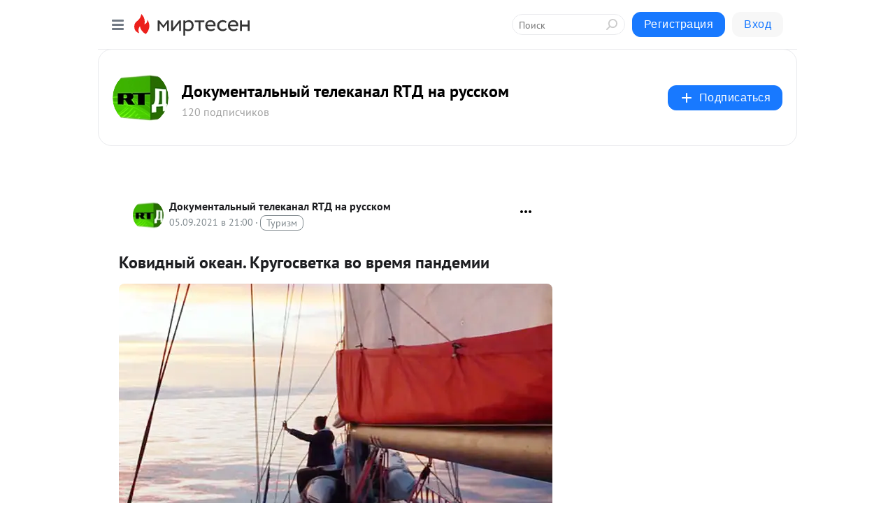

--- FILE ---
content_type: text/html; charset=utf-8
request_url: https://mirtesen.rt.com/blog/43905762641/Kovidnyiy-okean-Krugosvetka-vo-vremya-pandemii
body_size: 28296
content:
<!DOCTYPE html>
<html lang="ru" >
<head>
<meta charset="utf-8" />
<meta name="robots" content="all"/>
<script>window.__SM_COUNTER_ID = 45130;</script>
<title data-react-helmet="true">Ковидный океан. Кругосветка во время пандемии - Документальный телеканал RTД на русском - Медиаплатформа МирТесен</title>
<meta name="viewport" content="width=device-width, initial-scale=1"/>

<meta data-react-helmet="true" name="description" content="В 2019 году, незадолго до начала пандемии COVID-19, команда россиян под руководством бывшего полярника Алексея Логинова отправилась на яхте «Елизавета» в кругосветное плавание. Как оно проходило и чем закончилось? Путешественники стартовали в Красноярском водохранилище, пересекли Арктику по - 6 сентября - 43905762641 - Медиаплатформа МирТесен"/><meta data-react-helmet="true" name="keywords" content="одноклассники, однокурсники, соседи, сослуживцы, мир тесен, земляки, старые друзья, география, блоги домов, события вокруг, социальная сеть, карта, дом, работа, web 2.0"/><meta data-react-helmet="true" property="og:image" content="https://r4.mt.ru/r15/photo7FC9/20522813529-0/jpg/bp.jpeg"/><meta data-react-helmet="true" property="og:image:width" content="1200"/><meta data-react-helmet="true" property="og:image:height" content="628"/><meta data-react-helmet="true" property="og:image:alt" content="Ковидный океан. Кругосветка во время пандемии - Документальный телеканал RTД на русском - Медиаплатформа МирТесен"/><meta data-react-helmet="true" property="twitter:image" content="https://r4.mt.ru/r15/photo7FC9/20522813529-0/jpg/bp.jpeg"/><meta data-react-helmet="true" property="vk:image" content="https://r4.mt.ru/r15/photo7FC9/20522813529-0/jpg/bp.jpeg"/><meta data-react-helmet="true" property="og:description" content="В 2019 году, незадолго до начала пандемии COVID-19, команда россиян под руководством бывшего полярника Алексея Логинова отправилась на яхте «Елизавета» в кругосветное плавание. Как оно проходило и чем закончилось? Путешественники стартовали в Красноярском водохранилище, пересекли Арктику по - 6 сентября - 43905762641 - Медиаплатформа МирТесен"/><meta data-react-helmet="true" property="twitter:description" content="В 2019 году, незадолго до начала пандемии COVID-19, команда россиян под руководством бывшего полярника Алексея Логинова отправилась на яхте «Елизавета» в кругосветное плавание. Как оно проходило и чем закончилось? Путешественники стартовали в Красноярском водохранилище, пересекли Арктику по - 6 сентября - 43905762641 - Медиаплатформа МирТесен"/><meta data-react-helmet="true" property="og:site_name" content="Документальный телеканал RTД на русском - МирТесен"/><meta data-react-helmet="true" property="og:site" content="Документальный телеканал RTД на русском - МирТесен"/><meta data-react-helmet="true" property="og:type" content="article"/><meta data-react-helmet="true" property="og:url" content="https://doc.rt.com/filmy/kovidnij-okean-krugosvetka-vo-vremya1/"/><meta data-react-helmet="true" property="og:title" content="Ковидный океан. Кругосветка во время пандемии - Документальный телеканал RTД на русском - Медиаплатформа МирТесен"/><meta data-react-helmet="true" property="twitter:card" content="summary_large_image"/><meta data-react-helmet="true" property="twitter:title" content="Ковидный океан. Кругосветка во время пандемии - Документальный телеканал RTД на русском - Медиаплатформа МирТесен"/>
<link data-react-helmet="true" rel="image_src" href="https://r4.mt.ru/r15/photo7FC9/20522813529-0/jpg/bp.jpeg"/><link data-react-helmet="true" rel="canonical" href="https://doc.rt.com/filmy/kovidnij-okean-krugosvetka-vo-vremya1/"/><link data-react-helmet="true" rel="index" href="https://mirtesen.rt.com"/><link data-react-helmet="true" rel="alternate" type="application/atom+xml" title="Документальный телеканал RTД на русском - МирТесен" href="https://mirtesen.rt.com/blog/atom"/><link data-react-helmet="true" rel="alternate" type="application/atom+xml" title="Документальный телеканал RTД на русском - МирТесен" href="https://mirtesen.rt.com/blog/rss"/><link data-react-helmet="true" rel="icon" href="/favicon.ico" type="image/x-icon" sizes="16x16"/><link data-react-helmet="true" rel="shortcut icon" href="/favicon.ico" type="image/x-icon" sizes="16x16"/>

<link rel="stylesheet" href="https://alpha.mirtesen.ru/assets/modern/bundle.async.390fc67b829a9a691b15.css" media="print" onload="this.media='all'">
<link rel="stylesheet" href="https://alpha.mirtesen.ru/assets/modern/bundle.blog.dd16b21ade2e4322ceca.css" />
</head>
<body >



<div id="root"><div class="app blog-post-page"><div id="layout" class="blog-post-layout"><div id="main-container" class="not-admin"><header id="header"><div class="header-wrapper" style="width:auto"><div class="header-container"><div class="header"><div class="header__navigation"></div></div></div></div></header><div id="three-column-container"><div id="very-left-column" class=""><div class="sticky-wrap" style="left:0"><div class="sticky__content"><div class="left-menu"><div class="left-menu__blog"><div class="left-menu__item left-menu__blog-item"><div class="left-menu__item_title left-menu__item_header">Документальный ...</div><a class="left-menu__item_element" href="https://mirtesen.rt.com/">Main</a><a class="left-menu__item_element" href="https://mirtesen.rt.com/blog">Фильмы</a></div><div class="left-menu__item left-menu__blog-item"><div class="left-menu__item_title left-menu__item_header"></div><i class="left-menu__item_delimiter"></i><a class="left-menu__item_element" href="https://mirtesen.rt.com/blog/latest">Новые</a><a class="left-menu__item_element" href="https://mirtesen.rt.com/blog/interesting">Лучшие</a><a class="left-menu__item_element" href="https://mirtesen.rt.com/blog/commented">Обсуждаемые</a><a class="left-menu__item_element" href="https://mirtesen.rt.com/comments">Комментарии</a><a class="left-menu__item_element" href="https://mirtesen.rt.com/people">Участники сайта</a></div></div><div class="left-menu__item" id="topics-menu"><div class="left-menu__item_title" id="topics-menu-title">Рубрики</div><a class="left-menu__item_element" href="//mirtesen.ru/topic/cooking?utm_medium=from_left_sidebar"><span><img src="//static.mtml.ru/images/topics/cooking.svg" alt="cooking" loading="lazy" width="16" height="16"/></span><span>Кулинария</span></a><a class="left-menu__item_element" href="//mirtesen.ru/topic/family?utm_medium=from_left_sidebar"><span><img src="//static.mtml.ru/images/topics/family.svg" alt="family" loading="lazy" width="16" height="16"/></span><span>Дети и семья</span></a><a class="left-menu__item_element" href="//mirtesen.ru/topic/show?utm_medium=from_left_sidebar"><span><img src="//static.mtml.ru/images/topics/show.svg" alt="show" loading="lazy" width="16" height="16"/></span><span>Шоу-бизнес</span></a><a class="left-menu__item_element" href="//mirtesen.ru/topic/politics?utm_medium=from_left_sidebar"><span><img src="//static.mtml.ru/images/topics/politics.svg" alt="politics" loading="lazy" width="16" height="16"/></span><span>Политика</span></a><a class="left-menu__item_element" href="//mirtesen.ru/topic/health?utm_medium=from_left_sidebar"><span><img src="//static.mtml.ru/images/topics/health.svg" alt="health" loading="lazy" width="16" height="16"/></span><span>Здоровье</span></a><button class="left-menu__item_button">Показать все<svg class="svg-icon"><use href="/images/icons.svg?v=1768528#angle-down"></use></svg></button></div><div class="left-menu__item"><div class="left-menu__item_title left-menu__item_header"><a href="https://mirtesen.ru/" class="left-menu__item_title-anchor">Моя лента</a></div><a href="https://mirtesen.ru/chats" class="left-menu__item_element left-menu__item_element_chat" target="_self"><span><img src="//static.mtml.ru/images/icons_v2/chats.svg" alt="ЧАТЫ" loading="lazy" width="16" height="16"/></span><span id="chats-tooltip">ЧАТЫ</span></a><a href="https://mirtesen.ru/polls" class="left-menu__item_element left-menu__item_element_poll" target="_self"><span><img src="//static.mtml.ru/images/icons_v2/vote.svg" alt="Опросы" loading="lazy" width="28" height="28"/></span><span id="polls-tooltip">Опросы</span></a><a href="https://mirtesen.ru/bloggers" class="left-menu__item_element" target="_self"><span><img src="//static.mtml.ru/images/icons_v2/IconBloggersColor.svg" alt="Блогеры" loading="lazy" width="17" height="17"/></span><span id="bloggers-tooltip">Блогеры</span></a><a href="https://mirtesen.ru/user-posts" class="left-menu__item_element" target="_self"><span><img src="//static.mtml.ru/images/icons_v2/IconUserContent.svg" alt="Глас народа" loading="lazy" width="16" height="16"/></span><span id="user-posts-tooltip">Глас народа</span></a><a href="https://mirtesen.ru/popular/liked" class="left-menu__item_element" target="_self"><span><img src="//static.mtml.ru/images/icons_v2/IconPopularColor.svg" alt="Популярное" loading="lazy" width="13" height="16"/></span><span id="popular-posts-tooltip">Популярное</span></a><a href="https://mirtesen.ru/popular/commented" class="left-menu__item_element" target="_self"><span><img src="//static.mtml.ru/images/icons_v2/IconDiscussColor.svg" alt="Обсуждаемое" loading="lazy" width="14" height="14"/></span><span id="commented-posts-tooltip">Обсуждаемое</span></a></div><div class="left-menu__item" id="common-menu"><a href="https://k41tv.app.link/sidebarlink" class="btn btn-primary btn-primary_left-menu" target="_blank" id="app-tooltip"><svg class="svg"><use href="/images/icons.svg#app-icon"></use></svg><span class="left-menu__item_element-text">Мессенджер МТ</span></a><a href="https://info.mirtesen.ru/about" class="left-menu__item_element" target="_blank"><span><img src="//static.mtml.ru/images/icons_v2/IconAbout.svg" alt="О компании" loading="lazy" width="9" height="14"/></span><span class="left-menu__item_element-text">О компании</span></a><a href="https://info.mirtesen.ru/glagol" class="left-menu__item_element" target="_blank"><span><img src="//static.mtml.ru/images/icons_v2/icon-glagol.svg" alt="О редакции ГлагоL" loading="lazy" width="8" height="13"/></span><span class="left-menu__item_element-text">О редакции ГлагоL</span></a><a href="https://info.mirtesen.ru/news" class="left-menu__item_element" target="_blank"><span><img src="//static.mtml.ru/images/icons_v2/IconNews.svg" alt="Новости" loading="lazy" width="16" height="14"/></span><span class="left-menu__item_element-text">Новости</span></a><a href="https://info.mirtesen.ru/partners" class="left-menu__item_element" target="_blank"><span><img src="//static.mtml.ru/images/icons_v2/IconPartners.svg" alt="Партнерам" loading="lazy" width="16" height="13"/></span><span class="left-menu__item_element-text">Партнерам</span></a><a href="https://info.mirtesen.ru/promo" class="left-menu__item_element" target="_blank"><span><img src="//static.mtml.ru/images/icons_v2/IconAdvertizing.svg" alt="Рекламодателям" loading="lazy" width="17" height="16"/></span><span class="left-menu__item_element-text">Рекламодателям</span></a><a href="https://mirtesen.ru/feedback/report" class="left-menu__item_element" target="_blank"><span><img src="//static.mtml.ru/images/icons_v2/IconFeedback.svg" alt="Обратная связь" loading="lazy" width="16" height="13"/></span><span class="left-menu__item_element-text">Обратная связь</span></a><a href="https://mirtesen.ru/feedback/report/spam" class="left-menu__item_element" target="_blank"><span><img src="//static.mtml.ru/images/icons_v2/IconSpam.svg" alt="Пожаловаться на спам" loading="lazy" width="15" height="14"/></span><span class="left-menu__item_element-text">Пожаловаться на спам</span></a><a href="https://info.mirtesen.ru/agreement" class="left-menu__item_element" target="_blank"><span><img src="//static.mtml.ru/images/icons_v2/IconAgreement.svg" alt="Соглашение" loading="lazy" width="15" height="16"/></span><span class="left-menu__item_element-text">Соглашение</span></a><a href="https://info.mirtesen.ru/recommendation_rules" class="left-menu__item_element" target="_blank"><span><img src="//static.mtml.ru/images/icons_v2/IconAgreement.svg" alt="Рекомендательные технологии" loading="lazy" width="15" height="16"/></span><span class="left-menu__item_element-text">Рекомендательные технологии</span></a></div></div><p class="recommendation-tech">На информационном ресурсе применяются <a href="https://info.mirtesen.ru/recommendation_rules">рекомендательные технологии</a> (информационные технологии предоставления информации на основе сбора, систематизации и анализа сведений, относящихся к предпочтениям пользователей сети &quot;Интернет&quot;, находящихся на территории Российской Федерации)</p><div class="mt-tizer-ad-block"><div class="partner-block-wrapper"><div id="unit_99821"></div></div></div></div></div></div><div id="content-container"><div id="secondary-header" class="secondary-header secondary-header_blog"><div class="secondary-header__middle"><div id="secondary-header-logo" class="secondary-header__logo-outer"><div class="secondary-header__logo-wrap"><a class="userlogo userlogo_xl" href="https://mirtesen.rt.com/?utm_referrer=mirtesen.ru" title="" target="" data-rjs="2"></a></div></div><div class="secondary-header__title-wrap"><div class="secondary-header__title-subscribers"><h2 class="secondary-header__title"><a class="secondary-header__title-link" href="https://mirtesen.rt.com/?utm_referrer=mirtesen.ru" style="color:#000" rel="nofollow">Документальный телеканал RTД на русском</a></h2><i class="secondary-header__subscribers">120 подписчиков</i></div></div><div><div id="mt-dropdown-menu" class="mt-dropdown-menu"><button appearance="btn" title="Подписаться" type="button" class="mt-dropdown-menu__btn btn btn-primary"><svg class="svg-icon"><use href="/images/icons.svg?v=1768528#cross"></use></svg>Подписаться</button></div></div></div></div><div class="blog-post-item blog-post-item_tile"><div id="double-column-container"><div id="right-column"><div class="partner-block-wrapper"><div id="unit_103944"></div></div><div class="partner-block-wrapper"><div id="unit_103939"></div></div><div class="right-column-comments right-column-comments_blog"><h3 class="right-column-comments__title">Свежие комментарии</h3><ul class="right-column-comments-list"><li class="right-column-comments-item"><a href="https://mirtesen.ru/people/844824534" class="right-column-comments-item__author"><span class="userlogo userlogo_s" href="" style="background:linear-gradient(hsl(171, 100%, 50%), hsl(201, 80%, 50%))" target="">ВС</span><div class="right-column-comments-item__author__info"><i class="right-column-comments-item__author__name" style="color:hsl(186, 70%, 50%)">Вадим Скоробогатов</i><i class="right-column-comments-item__pubdate"></i></div></a><div class="right-column-comments-item__post"><span class="right-column-comments-item__post__message">Хороши у укров ХЕРои...Особенно если у них кличка СОПЛЯ....</span><span class="right-column-comments-item__post__title">Операция Украина....</span></div></li><li class="right-column-comments-item"><a href="https://mirtesen.ru/people/598036962" class="right-column-comments-item__author"><span class="userlogo userlogo_s" href="" style="background:linear-gradient(hsl(159, 100%, 50%), hsl(189, 80%, 50%))" target="">АА</span><div class="right-column-comments-item__author__info"><i class="right-column-comments-item__author__name" style="color:hsl(174, 70%, 50%)">Адхам Ахмадов</i><i class="right-column-comments-item__pubdate"></i></div></a><div class="right-column-comments-item__post"><span class="right-column-comments-item__post__message">Привет  всем</span><span class="right-column-comments-item__post__title">Непал. Чёрный рын...</span></div></li><li class="right-column-comments-item"><a href="https://mirtesen.ru/people/40627398" class="right-column-comments-item__author"><span class="userlogo userlogo_s" href="" style="background:linear-gradient(hsl(43, 100%, 50%), hsl(73, 80%, 50%))" target="">HP</span><div class="right-column-comments-item__author__info"><i class="right-column-comments-item__author__name" style="color:hsl(58, 70%, 50%)">Halyna Pak</i><i class="right-column-comments-item__pubdate"></i></div></a><div class="right-column-comments-item__post"><span class="right-column-comments-item__post__message">правильно!!!!</span><span class="right-column-comments-item__post__title">Переговоры в тупи...</span></div></li></ul></div><div class="partner-block-wrapper"><div id="unit_99810"></div></div><div class="partner-block-wrapper"><div id="unit_95080"></div></div><div class="sticky2" style="top:30px"><div class="partner-block-wrapper"><div id="unit_103947"></div></div></div></div><div id="content-column" class="content-column"><div class="adfox-top"><div class="partner-block-wrapper"><div id="unit_99815"></div></div><div class="partner-block-wrapper"><div id="unit_99815"></div></div></div><article class="blog-post" id="post_43905762641" itemscope="" itemType="http://schema.org/NewsArticle"><meta itemscope="" itemProp="mainEntityOfPage" itemType="https://schema.org/WebPage" itemID="https://doc.rt.com/filmy/kovidnij-okean-krugosvetka-vo-vremya1/" content=""/><meta itemProp="datePublished" content="2021-09-05T21:00:00.000Z"/><meta itemProp="dateModified" content="2021-09-05T21:00:00.000Z"/><span itemscope="" itemType="https://schema.org/Organization" itemProp="publisher"><meta itemProp="name" content="Документальный телеканал RTД на русском"/><span itemscope="" itemType="https://schema.org/ImageObject" itemProp="logo"><meta itemProp="url" content="//mtdata.ru/u14/photo4461/20003501886-0/original.jpeg"/></span></span><meta itemProp="image" content="https://r4.mt.ru/r15/photo7FC9/20522813529-0/jpg/bp.jpeg"/><div class="blog-post__header"><div class="blog-post__author" rel="author"><span class="blog-post__author-avatar"><a class="userlogo" href="//mirtesen.rt.com?utm_referrer=mirtesen.ru" title="" target="_self" data-rjs="2"></a></span><div><a class="blog-post__author-name" href="//mirtesen.rt.com" target="_blank"><span itemProp="author">Документальный телеканал RTД на русском</span></a><div class="blog-post__info"><div class="blog-post__pubdate"></div><h3 class="blog-post__topic-category-wrapper"><a class="blog-post__topic-category" href="//mirtesen.ru/topic/tourism?utm_medium=from_headline_topic_button"><span>Туризм</span></a></h3></div></div></div><div><button title="Подписаться" class="btn blog-post__header-subscribe btn-primary">Подписаться</button></div><div id="mt-dropdown-menu" class="mt-dropdown-menu context-dropdown"><button type="button" class="mt-dropdown-menu__btn"><svg class="svg-icon"><use href="/images/icons.svg?v=1768528#more"></use></svg></button></div></div><h1 class="blog-post__title" itemProp="headline">Ковидный океан. Кругосветка во время пандемии</h1><div class="partner-block-wrapper"><div id="unit_103965"></div></div><div class="blog-post__text" itemProp="articleBody"><div class="ui-rss-img-first"><p><img class="POST_IMAGE " src="https://r4.mt.ru/r15/photo7FC9/20522813529-0/jpg/bp.webp" alt=""width="620"height="auto"loading="lazy"/></p></div><div class="ui-rss-text"><p><p>В 2019 году, незадолго до начала пандемии COVID-19, команда россиян под руководством бывшего полярника Алексея Логинова отправилась на яхте «Елизавета» в кругосветное плавание. Как оно проходило и чем закончилось? Путешественники стартовали в Красноярском водохранилище, пересекли Арктику по Северному морскому пути, потом вдоль Аргентины пришли в Антарктиду, поднялись в Чили — и там их остановила эпидемия коронавирусной инфекции.<div id="unit_101877"><a href="https://smi2.ru/" ></a></div>
<script type="text/javascript" charset="utf-8">
  (function() {
    var sc = document.createElement('script'); sc.type = 'text/javascript'; sc.async = true;
    sc.src = '//smi2.ru/data/js/101877.js'; sc.charset = 'utf-8';
    var s = document.getElementsByTagName('script')[0]; s.parentNode.insertBefore(sc, s);
  }());
</script> Члены экипажа оставили лодку и улетели домой, но, как только южноамериканская страна снова открыла въезд для туристов, в обновлённом составе вернулись на борт, чтобы завершить кругосветку, проплыв по Тихому океану и вернувшись в Красноярск через восточную часть Арктики. В январе 2021 года искателям приключений казалось, что границы снова начали открываться, однако это было не так. Режиссёр Наталья Кадырова стала полноценным членом команды и в своём фильме запечатлела хронику путешествия: от первых трудностей, связанных с невозможностью зайти в порты по пути следования, до подстерегающих в открытом море опасностей и решающего марш-броска от острова Фиджи к Камчатке. Фильм также доступен для просмотра на английском языке.</p></p></div><div class="ui-rss-embed"><p><iframe src="https://cdnv.rt.com/doc-files/filmy/kovidnij-okean-krugosvetka-vo-vremya1/kovidnij-okean-krugosvetka-vo-vremya1_3.mp4" width="560px" height="315px" title="Ковидный океан. Кругосветка во время пандемии"  frameborder="0" marginwidth="0" marginheight="0" allowfullscreen="true" allowfullscreen webkitallowfullscreen mozallowfullscreen style="max-width:100%"></iframe></p></div><p>&nbsp;</p><div id="unit_103966"><a href="https://smi2.ru/" ></a></div>
<script type="text/javascript" charset="utf-8">
  (function() {
    var sc = document.createElement('script'); sc.type = 'text/javascript'; sc.async = true;
    sc.src = '//smi2.ru/data/js/103966.js'; sc.charset = 'utf-8';
    var s = document.getElementsByTagName('script')[0]; s.parentNode.insertBefore(sc, s);
  }());
</script></div><div id="panda_player" class="panda-player"></div><div class="blog-post__source"><a href="https://mirtesen.rt.com/url?e=simple_click&amp;blog_post_id=43905762641&amp;url=6fo__P__2FV1SDqwpg3eXzdrT2V0Qz1diO7sUos6VS__P__2Fq1BPu5CvOnaKMCeDO3Nsws9LN692rl2Ds003swQ8EKE4MCWdmMOzV__P__2Fcy592i7Kf1fpI8__P__2B1wXNO6mGcLoZraiCENH3Jt" target="_blank">Ссылка на первоисточник</a></div><div class="blog-post__subscribe"><p class="blog-post__subscribe-text">Понравилась статья? Подпишитесь на канал, чтобы быть в курсе самых интересных материалов</p><a href="#" class="btn btn-primary">Подписаться</a></div><ul class="mt-horizontal-menu mt-horizontal-menu_list mt-horizontal-menu_multiline-left post-tags"><li><a href="/hashtags/%D0%9C%D0%B8%D1%80" class="tag-label-2 tag-label-2_sm"><span>Мир</span></a><meta itemProp="about" content="Мир"/></li></ul><div class="blog-post__footer"><div class="post-controls"><div><div class="post-actions"><div class="post-actions__push"></div></div></div></div></div><span></span></article><nav class="pagination"><ul class="blog-post__pagination"><li><a href="https://mirtesen.rt.com/blog/43880725186/Baba-Galya-metayet-nozhi-TREYLER-?utm_referrer=mirtesen.ru"><span class="blog-post__pagination__arrow">←</span>Предыдущая тема</a></li><li class="blog-post__pagination__symbol"> | </li><li><a href="https://mirtesen.rt.com/blog/43264134604/Pechatnyiy-stanok-SSHA-Novyiy-vitok-finansovyih-bur-?utm_referrer=mirtesen.ru">Следующая тема<span class="blog-post__pagination__arrow">→</span></a></li></ul></nav><div class="partner-block-wrapper"><div id="unit_103916"></div></div><span></span><div class="adfox-outer blog-post-item__ad-block"><div class="partner-block-wrapper"><div id="unit_99816"></div></div></div></div></div><div class="blog-post-bottom-partners"><div class="partner-block-wrapper"><div id="unit_103941"></div></div><div class="partner-block-wrapper"><div id="unit_95079"></div></div><div class="partner-block-wrapper"><div id="unit_95031"></div></div></div></div></div></div></div><div style="position:fixed;bottom:50px;right:0;cursor:pointer;transition-duration:0.2s;transition-timing-function:linear;transition-delay:0s;z-index:10;display:none"><div id="scroll-top"><div>наверх</div></div></div></div><div></div></div></div>
<div id="messenger-portal" class="messenger-embedded"></div>
<script>window.__PRELOADED_STATE__ = {"blogDomain":{},"promotion":{"popup":{},"activeTab":"platform","sections":{"platform":{"title":"Реклама на Платформе","isMenu":true,"changed":false,"forDevs":true},"settings":{"title":"Настройки рекламы","isMenu":true,"changed":false,"forDevs":true},"item":{"title":"Редактирование объекта","isMenu":false,"changed":false,"forDevs":true},"itemAdd":{"title":"Добавление объекта","isMenu":false,"changed":false,"forDevs":true},"deposit":{"title":"Пополнение баланса","isMenu":false,"changed":false,"forDevs":true},"stats":{"title":"Статистика рекламы","isMenu":true,"changed":false,"forDevs":true}},"changed":{"platform":false,"settings":false,"item":false,"stats":false},"data":{"platform":"","settings":{"currentBalance":0,"spentBalance":0,"groupItem":{"id":null,"status":"STATUS_PENDING","dateStart":null,"dateEnd":null,"fullClicksLimit":null,"dayClicksLimit":null,"clickPrice":null,"utmSource":null,"utmMedium":null,"utmCampaign":null,"targetGeoIds":null,"targetIsMale":null,"targetAgeMin":null,"targetAgeMax":null,"targetTime":null,"title":null,"canChangeStatus":null,"inRotation":false,"fullClicks":0,"dayClicks":0},"blogpostItems":[]},"item":{"id":null,"status":"STATUS_PENDING","dateStart":null,"dateEnd":null,"fullClicksLimit":null,"dayClicksLimit":null,"clickPrice":null,"utmSource":null,"utmMedium":null,"utmCampaign":null,"targetGeoIds":null,"targetIsMale":null,"targetAgeMin":null,"targetAgeMax":null,"targetTime":null,"title":null,"canChangeStatus":null,"inRotation":false,"fullClicks":0,"dayClicks":0},"itemAdd":{"url":null},"deposit":{"value":""},"stats":{"periodFrom":"2025-12-26","periodTo":"2026-01-15"}},"errors":{}},"editComments":{"activeTab":"stats","sections":{"stats":{"title":"Статистика","isMenu":true,"changed":false,"forDevs":true},"settings":{"title":"Настройки","isMenu":true,"changed":false,"forDevs":true}},"changed":{"stats":false,"settings":false},"data":{"stats":{"periodFrom":"2026-01-08","periodTo":"2026-01-15"},"settings":{"applyForCommentsEnabled":0,"commonEnabled":0,"siteEnabled":0,"keyWords":[]}},"errors":{}},"actionVote":{},"header":{"sidebarEnabled":false,"sidebarIsOpen":false},"messageNotifications":{"items":[],"startFrom":0,"nextFrom":0,"hasMoreItems":true,"busy":false},"activityNotifications":{"items":[],"nextFrom":"","hasMoreItems":true,"busy":false},"headerSearch":{"value":"","result":{"people":[],"groups":[],"posts":[]},"isLoading":false,"hasResults":false},"rssEditor":{"editKey":null,"type":"add","loading":{"defaultImage":false},"values":{"maxTextLength":0,"publicationDelay":0,"useFullText":false,"useShortDesctiption":false,"ignoreMediaTags":false,"rssSourceLink":"","autoRefreshImportedThemes":false,"pregTemplateTextSearch":"","pregTemplateTextChange":"","xpathLongText":"","xpathImage":"","showCategory":"","importCategory":"","keepImages":false,"keepLinks":false,"keepIframes":false,"useEmbedCode":false,"useYandexTurbo":false,"addYandexGenreTags":false,"loadingTimout":0,"hideSourceLink":false,"defaultImage":""}},"telegramEditor":{"editKey":null,"type":"add","values":{"username":null,"signature":""}},"auth":{"user":null,"groupPrivileges":{},"viewedTooltips":{}},"authForm":{"isBusy":false,"widgetId":"0","instances":{"0":{"isOpen":false,"activeTab":"login","callAndSmsLimits":{"apiLimits":{"smsAllowed":true,"callAllowed":true,"smsTimeLimitExceededMsg":"","callTimeLimitExceededMsg":""},"timers":{}},"params":{"login":{"phone":"","code":"","mode":"SMS","step":"","errorMap":{}},"loginByEmail":{"email":"","password":"","remember":"on","step":"","errorMap":{}},"registration":{"name":"","lastname":"","email":"","phone":"","code":"","mode":"SMS","step":"","errorMap":{}},"registrationByEmail":{"email":"","name":"","phone":"","code":"","mode":"SMS","step":"","errorMap":{}},"password":{"email":"","errorMap":{}}}}}},"blogModerators":{"staff":[],"popup":{"popupType":null,"userInfo":null},"errors":{},"radioBtnValue":null},"logoEditor":{"image":null,"allowZoomOut":false,"position":{"x":0.5,"y":0.5},"scale":1,"rotate":0,"borderRadius":0,"width":100,"height":100,"border":0,"isEmpty":true,"type":"blog"},"headerBackgroundEditor":{"image":null,"type":"blog","allowZoomOut":false,"position":{"x":0.5,"y":0.5},"scale":1,"rotate":0,"borderRadius":0,"blogHeight":240,"profileHeight":240,"border":0,"isEmpty":true},"titleEditor":{"title":""},"secondaryHeader":{"logoSwitcher":false,"titleSwitcher":false,"backgroundSwitcher":false,"logoEditor":false,"titleEditor":false,"backgroundEditor":false},"blogMenuSettings":{"isChanged":false,"menuItems":[],"currentIndex":null,"menuItem":{},"staticWidgetsToRemove":[],"context":{"add":{"title":"Добавление раздела","saveButton":"Добавить"},"edit":{"title":"Раздел: ","saveButton":"Сохранить","remove":"Удалить раздел"}},"errors":{}},"siteSettings":{},"siteSettingsLeftMenu":{"sitesDropdown":false},"promotionLeftMenu":{},"editCommentsLeftMenu":{},"blogPostList":{"searchValue":"","search":{"results":[],"page":0,"hasMore":true,"isLoading":false},"blogPostList":[],"hasMoreItems":true,"page":1,"title":"","tag":"","period":"","before":"","after":"","status":"","sort":""},"blogPostEditor":{"id":null,"title":"","text":"","inProcess":false,"sign":"","disableComments":false,"tags":[],"tagSuggestions":[],"errors":[],"publishTime":null,"referenceUrl":"","nextBtnUrl":"","pushBtnUrl":"","pushBtnText":"","doFollowLinks":0,"pulse":0,"draft":false,"preloaderVisible":true,"errorMessage":{"isVisible":false,"text":"Произошла ошибка. Попробуйте еще раз или свяжитесь со службой поддержки."},"showPollEditor":false,"pollTab":"default","sentToModeration":false,"foundPolls":[],"foundPollsOffset":0,"hasMorePolls":true,"pollId":null},"actionModifyPostPopup":{"isOpen":false,"popupType":"","id":null,"deletedList":{},"approveList":{}},"rightColumnPosts":[],"rightColumnComments":[{"id":124756190,"text":"Хороши у укров ХЕРои...Особенно если у них кличка СОПЛЯ....","date":1688297278,"blog_post":{"id":43275335508,"title":"Операция Украина. Одурманенные Бандерой","seo_url":"//mirtesen.rt.com/blog/43275335508/Operatsiya-Ukrayina-Odurmanennyie-Banderoy?utm_referrer=mirtesen.ru"},"user":{"cover":null,"count_friends":null,"id":844824534,"url":"//mirtesen.ru/people/844824534","display_name":"Вадим Скоробогатов","photo_original":null},"images":[],"formattedDates":{"iso":"2023-07-02T11:27:58.000Z","ver1":"2 июля, 14:27","ver2":"02.07.2023 в 14:27","ver3":"2 июля, 14:27"}},{"id":123973064,"text":"Привет  всем","date":1671453147,"blog_post":{"id":43946839743,"title":"Непал. Чёрный рынок человеческих органов","seo_url":"//mirtesen.rt.com/blog/43946839743/Nepal-CHyornyiy-ryinok-chelovecheskih-organov?utm_referrer=mirtesen.ru"},"user":{"cover":null,"count_friends":null,"id":598036962,"url":"//mirtesen.ru/people/598036962","display_name":"Адхам Ахмадов","photo_original":null},"images":[],"formattedDates":{"iso":"2022-12-19T12:32:27.000Z","ver1":"19 декабря, 15:32","ver2":"19.12.2022 в 15:32","ver3":"19 дек., 15:32"}},{"id":123788550,"text":"правильно!!!!","date":1667331467,"blog_post":{"id":43649234386,"title":"Переговоры в тупике? Роль Запада в процессе мирного урегулирования конфликта на Украине","seo_url":"//mirtesen.rt.com/blog/43649234386/Peregovoryi-v-tupike-Rol-Zapada-v-protsesse-mirnogo-uregulirovan?utm_referrer=mirtesen.ru"},"user":{"cover":null,"count_friends":null,"id":40627398,"url":"//mirtesen.ru/people/40627398","display_name":"Halyna Pak","photo_original":null},"images":[],"formattedDates":{"iso":"2022-11-01T19:37:47.000Z","ver1":"1 ноября, 22:37","ver2":"01.11.2022 в 22:37","ver3":"1 нояб., 22:37"}}],"rightColumnGallery":{"total":0,"images":[]},"blogPost":{"id":43905762641,"title":"Ковидный океан. Кругосветка во время пандемии","url":"//mirtesen.rt.com/blog/43905762641?utm_referrer=mirtesen.ru","seo_url":"//mirtesen.rt.com/blog/43905762641/Kovidnyiy-okean-Krugosvetka-vo-vremya-pandemii?utm_referrer=mirtesen.ru","canonical_url":"https://doc.rt.com/filmy/kovidnij-okean-krugosvetka-vo-vremya1/","created":1630947815,"date":1630875600,"publish_time":null,"status":"STATUS_ACTIVE","isTitleHidden":false,"preview_text":"В 2019 году, незадолго до начала пандемии COVID-19, команда россиян под руководством бывшего полярника Алексея Логинова отправилась на яхте «Елизавета» в кругосветное плавание. Как оно проходило и чем закончилось? Путешественники стартовали в Красноярском водохранилище, пересекли Арктику по","comments_count":0,"post_type":"post","likes":{"count":0,"user_likes":0,"can_like":0,"marks_pluses":0,"marks_minuses":0,"user_like_attr":null,"like_attr_ids":[]},"from_id":53816169,"from":{"id":53816169,"display_name":"Евгений Сокольский","url":"//mirtesen.ru/people/53816169","photo_original":"//mtdata.ru/u21/photo6DAA/20089971661-0/original.jpeg","isAuthenticAccount":false},"group":{"display_name":"Документальный телеканал RTД на русском","url":"//mirtesen.rt.com","photo_original":"//mtdata.ru/u14/photo4461/20003501886-0/original.jpeg","id":30159979095,"canViewBlogPostCreator":false,"showSubscribersAmount":true,"is_subscribed":false,"is_member":false,"is_owner":false,"is_staff":false,"created":1519910018},"attachments":[{"photo":{"id":20522813529,"photo_original":"//mtdata.ru/u15/photo7FC9/20522813529-0/original.jpg#20522813529","title":"1","width":492,"height":277}}],"modified":1630948120,"is_draft":false,"is_queued":false,"topic":"tourism","tags":["Мир"],"close_comments":false,"marks_count":0,"reposts":0,"recommendations":"[]","foreignPollId":null,"isSlider":null,"padRedirectUrl":"https://mirtesen.ru/url?e=pad_click&pad_page=0&blog_post_id=43905762641&announce=1","editorStatus":"EDITOR_STATUS_NONE","extraData":null,"notificationsCanBeSent":true,"notificationsSent":false,"notificationsWillBeSent":false,"notificationsLimit":4,"text":"\x3cdiv class=\"ui-rss-img-first\">\x3cp>\x3cimg src=\"//mtdata.ru/u15/photo7FC9/20522813529-0/original.jpg#20522813529\" />\x3c/p>\x3c/div>\x3cdiv class=\"ui-rss-text\">\x3cp>\x3cp>В 2019 году, незадолго до начала пандемии COVID-19, команда россиян под руководством бывшего полярника Алексея Логинова отправилась на яхте «Елизавета» в кругосветное плавание. Как оно проходило и чем закончилось? Путешественники стартовали в Красноярском водохранилище, пересекли Арктику по Северному морскому пути, потом вдоль Аргентины пришли в Антарктиду, поднялись в Чили — и там их остановила эпидемия коронавирусной инфекции. Члены экипажа оставили лодку и улетели домой, но, как только южноамериканская страна снова открыла въезд для туристов, в обновлённом составе вернулись на борт, чтобы завершить кругосветку, проплыв по Тихому океану и вернувшись в Красноярск через восточную часть Арктики. В январе 2021 года искателям приключений казалось, что границы снова начали открываться, однако это было не так. Режиссёр Наталья Кадырова стала полноценным членом команды и в своём фильме запечатлела хронику путешествия: от первых трудностей, связанных с невозможностью зайти в порты по пути следования, до подстерегающих в открытом море опасностей и решающего марш-броска от острова Фиджи к Камчатке. Фильм также доступен для просмотра на английском языке.\x3c/p>\x3c/p>\x3c/div>\x3cdiv class=\"ui-rss-embed\">\x3cp>\x3ciframe src=\"https://cdnv.rt.com/doc-files/filmy/kovidnij-okean-krugosvetka-vo-vremya1/kovidnij-okean-krugosvetka-vo-vremya1_3.mp4\" width=\"560px\" height=\"315px\" title=\"Ковидный океан. Кругосветка во время пандемии\"  frameborder=\"0\" marginwidth=\"0\" marginheight=\"0\" allowfullscreen=\"true\" allowfullscreen webkitallowfullscreen mozallowfullscreen style=\"max-width:100%\">\x3c/iframe>\x3c/p>\x3c/div>\x3cp>&nbsp;\x3c/p>","formattedText":"\x3cdiv class=\"ui-rss-img-first\">\x3cp>\x3cimg src=\"//mtdata.ru/u15/photo7FC9/20522813529-0/original.jpg#20522813529\" />\x3c/p>\x3c/div>\x3cdiv class=\"ui-rss-text\">\x3cp>\x3cp>В 2019 году, незадолго до начала пандемии COVID-19, команда россиян под руководством бывшего полярника Алексея Логинова отправилась на яхте «Елизавета» в кругосветное плавание. Как оно проходило и чем закончилось? Путешественники стартовали в Красноярском водохранилище, пересекли Арктику по Северному морскому пути, потом вдоль Аргентины пришли в Антарктиду, поднялись в Чили — и там их остановила эпидемия коронавирусной инфекции. Члены экипажа оставили лодку и улетели домой, но, как только южноамериканская страна снова открыла въезд для туристов, в обновлённом составе вернулись на борт, чтобы завершить кругосветку, проплыв по Тихому океану и вернувшись в Красноярск через восточную часть Арктики. В январе 2021 года искателям приключений казалось, что границы снова начали открываться, однако это было не так. Режиссёр Наталья Кадырова стала полноценным членом команды и в своём фильме запечатлела хронику путешествия: от первых трудностей, связанных с невозможностью зайти в порты по пути следования, до подстерегающих в открытом море опасностей и решающего марш-броска от острова Фиджи к Камчатке. Фильм также доступен для просмотра на английском языке.\x3c/p>\x3c/p>\x3c/div>\x3cdiv class=\"ui-rss-embed\">\x3cp>\x3ciframe src=\"https://cdnv.rt.com/doc-files/filmy/kovidnij-okean-krugosvetka-vo-vremya1/kovidnij-okean-krugosvetka-vo-vremya1_3.mp4\" width=\"560px\" height=\"315px\" title=\"Ковидный океан. Кругосветка во время пандемии\"  frameborder=\"0\" marginwidth=\"0\" marginheight=\"0\" allowfullscreen=\"true\" allowfullscreen webkitallowfullscreen mozallowfullscreen style=\"max-width:100%\">\x3c/iframe>\x3c/p>\x3c/div>\x3cp>&nbsp;\x3c/p>","reference_url":"https://mirtesen.rt.com/url?e=simple_click&blog_post_id=43905762641&url=6fo__P__2FV1SDqwpg3eXzdrT2V0Qz1diO7sUos6VS__P__2Fq1BPu5CvOnaKMCeDO3Nsws9LN692rl2Ds003swQ8EKE4MCWdmMOzV__P__2Fcy592i7Kf1fpI8__P__2B1wXNO6mGcLoZraiCENH3Jt","reference_url_original":"https://doc.rt.com/filmy/kovidnij-okean-krugosvetka-vo-vremya1/","prevPostUrl":"https://mirtesen.rt.com/blog/43264134604/Pechatnyiy-stanok-SSHA-Novyiy-vitok-finansovyih-bur-?utm_referrer=mirtesen.ru","nextPostUrl":"https://mirtesen.rt.com/blog/43880725186/Baba-Galya-metayet-nozhi-TREYLER-?utm_referrer=mirtesen.ru","formattedDates":{"iso":"2021-09-05T21:00:00.000Z","ver1":"6 сентября, 0:00","ver2":"06.09.2021 в 0:00","ver3":"6 сент., 0:00"},"images":[{"main":true,"url":"//mtdata.ru/u15/photo7FC9/20522813529-0/original.jpg#20522813529","width":492,"height":277}],"videos":[],"shared_post":null,"mentionedPersons":null,"topicKey":"tourism"},"blogMember":{"usedSearch":false,"activeTab":"rating","tabs":{},"staff":{},"search":{}},"aggregator":{"items":[],"page":0,"hasMore":true},"leftMenu":{"listSites":{"mySubscriptions":{"items":[],"total":0,"hideMoreButton":0},"mySites":{"items":[],"total":0,"hideMoreButton":0}},"listFriends":{"hideMoreButton":0,"items":[]},"listTopics":[{"key":"cooking","text":"Кулинария","theme":true},{"key":"family","text":"Дети и семья","theme":true},{"key":"show","text":"Шоу-бизнес","theme":true},{"key":"politics","text":"Политика","theme":true},{"key":"health","text":"Здоровье","theme":true},{"key":"IT","text":"IT","theme":true},{"key":"auto","text":"Авто-мото","theme":true},{"key":"finance","text":"Бизнес и финансы","theme":true},{"key":"animals","text":"В мире животных","theme":true},{"key":"military","text":"Военное дело","theme":true},{"key":"home","text":"Дом/Дача","theme":true},{"key":"entertainment","text":"Игры","theme":true},{"key":"history","text":"История","theme":true},{"key":"cinema","text":"Кино","theme":true},{"key":"beauty","text":"Красота","theme":true},{"key":"culture","text":"Культура","theme":true},{"key":"realty","text":"Недвижимость","theme":true},{"key":"society","text":"Общество","theme":true},{"key":"fishing","text":"Охота и рыбалка","theme":true},{"key":"technology","text":"Прогресс","theme":true},{"key":"career","text":"Работа","theme":true},{"key":"humor","text":"Развлечения","theme":true},{"key":"ad","text":"Реклама","theme":true},{"key":"religion","text":"Религия","theme":true},{"key":"sport","text":"Спорт","theme":true},{"key":"tourism","text":"Туризм","theme":true},{"key":"photo","text":"Фото","theme":true},{"key":"all","text":"Разное","theme":false}],"blogMenu":{"menuItems":[{"url":"https://mirtesen.rt.com/","tags":"","type":"page","title":"Main","context":"default","stop_tags":"","module_type":"GroupsItem","module_title":"LiveInternet counter","main_widget_id":"-1","secondary":false,"width":0},{"url":"https://mirtesen.rt.com/blog","tags":"","type":"posts","title":"Фильмы","context":"default","stop_tags":"","module_type":"BlogPosts","module_title":"Блог","main_widget_id":"BlogPostsdefaultBlogPostsContent","secondary":false,"width":0}],"activeItem":null},"profileMenu":{"menuItems":[],"activeItem":null},"url":null,"initialCount":5,"loadCount":10,"isDropdownVisible":false},"actionBlogPostNotify":{"isOpen":false,"id":null,"message":""},"blogCommentPage":{"items":[],"hasMoreItems":true,"page":0,"userStatus":null,"showModal":false,"modalCommentId":null},"groups":{"ratedGroups":[],"page":1,"hasMore":true,"period":"PERIOD_MONTH","order":"ORDER_BY_UNIQUE_VISITORS","searchValue":""},"stat":{"promoBalance":null,"wagesPromoBonuses":null,"wagesTotalBalance":null,"loading":false,"current":{"period":"PERIOD_TODAY","periodFrom":"2025-12-15","periodTo":"2026-01-16","timeframe":"TIMEFRAME_HOURS","timeframeEnabledMask":".*"},"objectId":null,"rows":[],"wages":[],"total":{},"viewsStat":{},"activeStat":"general"},"app":{"ip":"3.134.110.36","scope":"blog","disableAll":false,"disableYandexAnalytics":false,"originalUrl":"/blog/43905762641/Kovidnyiy-okean-Krugosvetka-vo-vremya-pandemii","hideAdBlocks":false,"isModernBrowser":true,"isMobile":false,"req":{"ip":"3.134.110.36","port":80,"userAgent":"Mozilla/5.0 (Macintosh; Intel Mac OS X 10_15_7) AppleWebKit/537.36 (KHTML, like Gecko) Chrome/131.0.0.0 Safari/537.36; ClaudeBot/1.0; +claudebot@anthropic.com)","cookies":{},"headers":{"connection":"upgrade","host":"mirtesen.rt.com","x-geoip2-geoname-id":"6252001","x-geoip2-country":"US","x-geoip2-city":"United States of America","x-real-ip":"3.134.110.36","x-forwarded-for":"3.134.110.36","x-forwarded-proto":"https","pragma":"no-cache","cache-control":"no-cache","upgrade-insecure-requests":"1","user-agent":"Mozilla/5.0 (Macintosh; Intel Mac OS X 10_15_7) AppleWebKit/537.36 (KHTML, like Gecko) Chrome/131.0.0.0 Safari/537.36; ClaudeBot/1.0; +claudebot@anthropic.com)","accept":"text/html,application/xhtml+xml,application/xml;q=0.9,image/webp,image/apng,*/*;q=0.8,application/signed-exchange;v=b3;q=0.9","sec-fetch-site":"none","sec-fetch-mode":"navigate","sec-fetch-user":"?1","sec-fetch-dest":"document","accept-encoding":"gzip, deflate, br"},"query":{},"params":{"0":"/Kovidnyiy-okean-Krugosvetka-vo-vremya-pandemii","postId":"43905762641","suffix":"/Kovidnyiy-okean-Krugosvetka-vo-vremya-pandemii"},"browser":{"name":"chrome","version":"131.0.0","os":"Mac OS","type":"browser"},"protocol":"https","host":"mirtesen.rt.com","originalUrl":"/blog/43905762641/Kovidnyiy-okean-Krugosvetka-vo-vremya-pandemii","lightApp":false,"mobileApp":false,"deviceType":"desktop","isMobile":false,"specialSource":false},"metrics":{"yandexMetricaAccountId":null,"yandexWebmasterCheckingMetatag":null,"statMediaId":null},"site":{"id":30159979095,"display_name":"Документальный телеканал RTД на русском","slogan":"RTД — документальный канал на русском языке, входящий в международную сеть RT. Он начал своё вещание в 2013 году.\nВ эфире канала — документальные фильмы и сериалы, специальные программы, интервью и общественно-политические ток-шоу.\nДокументальные фильмы RTД посвящены важным политическим и социальным проблемам, они рассказывают о научных достижениях, жизни и традициях в разных странах мира, о чудесах природы.","url":"https://mirtesen.rt.com/blog/43905762641/Kovidnyiy-okean-Krugosvetka-vo-vremya-pandemii","photo":"//r.mtdata.ru/r120x-/u14/photo4461/20003501886-0/original.jpeg#medium","tags":null,"members_count":120,"showSubscribersAmount":true,"is_member":false,"is_subscribed":false,"is_admin":false,"is_owner":false,"is_staff":false,"isBlocked":false,"date_wages_start":null,"can_view_members":true,"canComment":false,"canVote":null,"can_join":false,"canAddPostWithoutApprove":false,"canAddPost":false,"canViewBlogPostCreator":false,"canViewContent":true,"smi2SiteId":"","smi2RightBlock":null,"smi2BottomBlock":"","smi2BottomBlock2":null,"smi2BottomBlock3":null,"smi2BottomBlock4":null,"smi2BlogPostBlock":null,"hideBanners":false,"hideBottomPad":false,"ramblerTop100CounterId":"6734313","mainDomain":"//mirtesen.rt.com"},"siteBuilder":{"rev":"1.01","head":{"meta":[],"title":"Ковидный океан. Кругосветка во время пандемии"},"layout":{"props":[],"style":[],"elements":[]},"header":{"props":[],"style":[],"elements":[]},"footer":{"props":[],"style":[],"elements":[]},"veryLeftColumn":{"props":[],"style":[],"elements":[]},"veryRightColumn":{"props":[],"style":[],"elements":[]},"mainLogo":{"props":{"image":"//mtdata.ru/u14/photo4461/20003501886-0/original.jpeg","imageUrl":"https://mirtesen.rt.com/"},"style":[]},"mainHeader":{"props":{"image":"//mtdata.ru/u3/photo7FCB/20349594621-0/original.jpeg","title":"Документальный телеканал RTД на русском","slogan":"RTД — документальный канал на русском языке, входящий в международную сеть RT. Он начал своё вещание в 2013 году.\nВ эфире канала — документальные фильмы и сериалы, специальные программы, интервью и общественно-политические ток-шоу.\nДокументальные фильмы RTД посвящены важным политическим и социальным проблемам, они рассказывают о научных достижениях, жизни и традициях в разных странах мира, о чудесах природы.","favicon":null},"style":[]},"mainMenu":{"items":[{"url":"https://mirtesen.rt.com/","tags":"","type":"page","title":"Main","context":"default","stop_tags":"","module_type":"GroupsItem","module_title":"LiveInternet counter","main_widget_id":"-1","secondary":false,"width":0},{"url":"https://mirtesen.rt.com/blog","tags":"","type":"posts","title":"Фильмы","context":"default","stop_tags":"","module_type":"BlogPosts","module_title":"Блог","main_widget_id":"BlogPostsdefaultBlogPostsContent","secondary":false,"width":0}]},"mainContent":{"props":[],"style":[],"elements":[]},"mainDomain":"mirtesen.rt.com","yaMetricsGlobal":{"ver":2,"params":{"id":54481189,"clickmap":true,"trackLinks":true,"accurateTrackBounce":true,"webvisor":false},"userParams":{"interests":"cooking"}},"smi2":{"blockId":82631,"siteId":null},"htmlFooter":{"text":null,"enabled":false},"htmlHeader":{"text":"\x3cstyle>\r\n    .menu-container #site_menu #con_menu li:nth-last-child(1):not(.builder-mode),\r\n    .menu-container #site_menu #con_menu li:nth-last-child(2):not(.builder-mode),\r\n    .menu-container #site_menu #con_menu li:nth-last-child(3):not(.builder-mode),\r\n    .menu-container #site_menu #con_menu li:nth-last-child(4):not(.builder-mode),\r\n    .menu-container #site_menu #con_menu li:nth-last-child(5):not(.builder-mode) {\r\n\r\n    }\r\n    \r\n    a {\r\n        outline: none!important;\r\n    }\r\n\r\n    @font-face {\r\n        font-family: 'FontAwesome';\r\n        src: url('//mtdata.ru/u21/group38F5/8ba6fe900d27165989624a3e472df388-0/fontawesome-webfont.eot?v=4.7.0');\r\n        src: url('//mtdata.ru/u21/group38F5/8ba6fe900d27165989624a3e472df388-0/fontawesome-webfont.eot?#iefix&v=4.7.0') format('embedded-opentype'),\r\n        url('//mtdata.ru/u28/group1BB7/7633a6bfa83cd8285efba787679b3df6-0/fontawesome-webfont.woff2?v=4.7.0') format('woff2'),\r\n        url('//mtdata.ru/u16/group2D9F/bd7648ef4146cd88de680e3ae0df83a9-0/fontawesome-webfont.woff?v=4.7.0') format('woff'),\r\n        url('//mtdata.ru/u28/group4C7B/0e8b0c63e0a86028bed4acc8ed728298-0/fontawesome-webfont.ttf?v=4.7.0') format('truetype'), url('http://mtdata.ru/u16/group3960/f0e2b11114d6ab88667d80f765de999e-0/fontawesome-webfont.svg?v=4.7.0#fontawesomeregular') format('svg');\r\n        font-weight: normal;\r\n        font-style: normal;\r\n    }\r\n\r\n    .fa {\r\n        display: inline-block;\r\n        font: normal normal normal 14px/1 FontAwesome;\r\n        font-size: inherit;\r\n        text-rendering: auto;\r\n        -webkit-font-smoothing: antialiased;\r\n        -moz-osx-font-smoothing: grayscale;\r\n    }\r\n\r\n    .fa-send:before,\r\n    .fa-paper-plane:before {\r\n        content: \"\\f1d8\";\r\n    }\r\n\r\n    .fa-feed:before,\r\n    .fa-rss:before {\r\n        content: \"\\f09e\";\r\n    }\r\n    .fa-facebook-square:before {\r\n        content: \"\\f082\";\r\n    }\r\n    .fa-odnoklassniki:before {\r\n        content: \"\\f263\";\r\n    }\r\n\r\n    .fa-telegram:before {\r\n        content: \"\\f2c6\";\r\n    }\r\n\r\n    .fa-vk:before {\r\n        content: \"\\f189\";\r\n    }\r\n\r\n    .fa-twitter:before {\r\n        content: \"\\f099\";\r\n    }\r\n\r\n    .fa-facebook-f:before,\r\n    .fa-facebook:before {\r\n        content: \"\\f09a\";\r\n    }\r\n\r\n    .fa-youtube-play:before {\r\n        content: \"\\f16a\";\r\n    }\r\n\r\n    .fa-feed:before,\r\n    .fa-rss:before {\r\n        content: \"\\f09e\";\r\n    }\r\n\r\n    .fa-youtube:before {\r\n        content: \"\\f167\";\r\n    }\r\n\r\n    .fa-instagram:before {\r\n        content: \"\\f16d\";\r\n    }\r\n\r\n    .s_icons {\r\n        margin: 0;\r\n        list-style: none;\r\n        color: #fff;\r\n        z-index: 1;\r\n        position: absolute;\r\n        right: 240px;\r\n        bottom: 12px;\r\n    }\r\n     .s_icons li{\r\n         display: inline-block;\r\n     }\r\n    \r\n    .s_icons li a {\r\n        color: #fff;\r\n        font-size: 26px;\r\n        padding: 3px;\r\n        transition: all .3s ease;\r\n    }\r\n\r\n    .s_icons li a:hover {\r\n        opacity: .7;\r\n    }\r\n    \r\n    .menu-container #site_menu {\r\n        padding: 0;\r\n        height: auto;\r\n        min-height: 72px;\r\n    }\r\n    \r\n    #con_header .top-hat {\r\n        padding: 0;\r\n        height: 350px;\r\n        max-height: 350px;\r\n        background-color: #fff;\r\n        display: flex;\r\n        align-items: center;\r\n        justify-content: space-between;\r\n        z-index: 1;\r\n        background: url('//mtdata.ru/u20/group9C8F/3a9f5c6b9e44c5296c1ec1a0a64309dd-0/col2.jpg');\r\n        background-repeat: no-repeat;\r\n        background-position: 50%;\r\n        -webkit-background-size: cover;\r\n        background-size: cover;\r\n    }\r\n    \r\n    .menu-container #site_menu #con_menu {\r\n        height: auto;\r\n        min-height: 72px;\r\n        background-color: #000;\r\n        padding-left: 76px;\r\n    }\r\n    \r\n    .menu-container #site_menu #con_menu li {\r\n        padding: 0;\r\n        margin: 0;\r\n    }\r\n    \r\n    .menu-container #site_menu #con_menu li .menuitem-button {\r\n        font-size: 17px;\r\n        font-weight: normal;\r\n        color: #fff;\r\n        text-decoration: none;\r\n        transition: all 150ms;\r\n        padding: 19px 0;\r\n        margin: 0 14px;\r\n        position: relative;\r\n        border: none;\r\n        border-bottom: 4px solid transparent;\r\n    }\r\n\r\n    .menu-container #site_menu #con_menu li .menuitem-button:after{\r\n        height: 1px;\r\n        background: #fff;\r\n        content: \"\";\r\n        display: block;\r\n        width: 0;\r\n        position: absolute;\r\n        left: 50%;\r\n        bottom: 12px;\r\n        -webkit-transition: all .3s ease;\r\n        transition: all .3s ease;\r\n    }\r\n    \r\n    .menu-container #site_menu #con_menu li .menuitem-button.selected {\r\n        color: #63BD2B;\r\n        border-color: #63BD2B;\r\n    }\r\n    \r\n    .menu-container #site_menu #con_menu li .menuitem-button:hover{\r\n        text-decoration: none;\r\n        color: #63BD2B;\r\n        border-color: #63BD2B;\r\n    }\r\n\r\n    .menu-container .subs-btn-wrapper {\r\n        position: absolute;\r\n        right: 20px;\r\n        top: -48px;\r\n        z-index: 2;\r\n    }\r\n    \r\n    .logo_head {\r\n        width: 76px;\r\n        height: 72px;\r\n        display: block;\r\n        z-index: 10;\r\n        position: absolute;\r\n        bottom: -72px;\r\n        left: 5px;\r\n        background: url('//mtdata.ru/u1/group9AA9/d55ce5a39c6926f58d0886e3cac7ba5a-0/logo.png');\r\n    }\r\n\r\n\x3c/style>\r\n\r\n\x3cdiv class=\"row top-hat-container\">\r\n    \x3cdiv class=\"alpha-layer\" style=\"\">\r\n\r\n    \x3c/div>\r\n\r\n    \x3cdiv class=\"header_wrap top-hat large-12 columns\">\r\n        \x3ca class=\"logo_head\" href=\"//doc.rt.com/\" target=\"_blank\">\x3c/a>\r\n        \x3cul class=\"s_icons\">\r\n            \x3cli>\r\n                \x3ca class=\"s_icons_fb\" href=\"//www.facebook.com/RTDru/\" target=\"_blank\">\r\n                    \x3ci class=\"fa fa-facebook-square\">\x3c/i>\r\n                \x3c/a>\r\n            \x3c/li>\r\n            \x3cli>\r\n                \x3ca class=\"s_icons_tw\" href=\"//twitter.com/rtd_rus\" target=\"_blank\">\r\n                    \x3ci class=\"fa fa-twitter\">\x3c/i>\r\n                \x3c/a>\r\n            \x3c/li>\r\n            \x3cli>\r\n                \x3ca class=\"s_icons_vk\" href=\"//vk.com/rtdru\" target=\"_blank\">\r\n                    \x3ci class=\"fa fa-vk\">\x3c/i>\r\n                \x3c/a>\r\n            \x3c/li>\r\n            \x3cli>\r\n                \x3ca class=\"s_icons_tw\" href=\"//www.youtube.com/user/RTDrussian\" target=\"_blank\">\r\n                    \x3ci class=\"fa fa-youtube-play\">\x3c/i>\r\n                \x3c/a>\r\n            \x3c/li>\r\n            \x3cli>\r\n                \x3ca class=\"s_icons_rss\" href=\"//doc.rt.com/filmy/rss/\" target=\"_blank\">\r\n                    \x3ci class=\"fa fa-rss\">\x3c/i>\r\n                \x3c/a>\r\n            \x3c/li>\r\n        \x3c/ul>\r\n    \x3c/div>\r\n\r\n\x3c/div>","enabled":0},"yaMetricsSite":[]},"groupBlogPostsModule":{"allowVoteVislvl":4,"allowContentVislvl":0,"allowCommentVislvl":4,"allowViewCreatorVislvl":-1,"premoderation":0},"page":"blogPost","layout":"BlogPostLayout","postTopic":"tourism","meta":{"title":"Ковидный океан. Кругосветка во время пандемии - Документальный телеканал RTД на русском - Медиаплатформа МирТесен","description":"В 2019 году, незадолго до начала пандемии COVID-19, команда россиян под руководством бывшего полярника Алексея Логинова отправилась на яхте «Елизавета» в кругосветное плавание. Как оно проходило и чем закончилось? Путешественники стартовали в Красноярском водохранилище, пересекли Арктику по - 6 сентября - 43905762641  - Медиаплатформа МирТесен","link":"https://doc.rt.com/filmy/kovidnij-okean-krugosvetka-vo-vremya1/","image":"//mtdata.ru/u15/photo7FC9/20522813529-0/original.jpg#20522813529","canonical":"https://doc.rt.com/filmy/kovidnij-okean-krugosvetka-vo-vremya1/"}},"staticPage":{"title":"","html":""},"blogPostNotifications":{"updatedAt":"","expandOptions":false,"expandList":false,"hasMore":false,"isEmpty":null,"page":0,"list":[],"offset":0},"blogPostNotification":{"show":false,"data":{}},"plainPostEditor":{},"mtPoll":{"poll":[]},"personSettings":{"activeTab":"personal","sections":{"personal":{"title":"Мои данные","isMenu":true,"changed":false},"contacts":{"title":"Контактная информация","isMenu":true,"changed":false},"privacy":{"title":"Приватность и уведомления","isMenu":true,"changed":false},"password":{"title":"Смена пароля","isMenu":true,"changed":false},"siteblacklist":{"title":"Сайты в черном списке","isMenu":true,"changed":false},"peopleblacklist":{"title":"Люди в черном списке","isMenu":true,"changed":false},"confirm":{"title":"Подтвердите свой номер мобильного телефона","isMenu":false,"changed":false}},"data":{"personal":{"userName":"","userSurname":"","userPseudonym":"","userStatus":"","userBirthday":"","userBirthdayMonth":"","userBirthdayYear":"","userGender":"","education":"","familyStatus":"","profession":"","favoriteMusic":"","favoriteFilms":"","favoriteBooks":"","favoriteFood":"","favoriteGames":"","favoriteOther":""},"contacts":{"personEmail":"","addEmail":"","addMessengerICQ":"","addMessengerSkype":"","addMessengerYaOnline":"","addMessengerGooglePlus":"","addMessengerMailAgent":"","addMailSocial":"","addFacebookSocial":"","addVkSocial":"","addOkSocial":"","addMobilePhone":"","addHomePhone":"","addWorkPhone":"","otherInfoInput":"","otherSitesInput":"","socialNetworks":{},"emails":{}},"privacy":{"aboutTodayThemes":true,"aboutFriendsAndNewMessage":true,"aboutComments":true,"aboutPhotos":true,"aboutSites":true,"wasInvited":"","languageSelection":0},"password":{"oldPassword":"","nextPassword":"","nextPasswordRepeat":"","showPassword":false},"confirm":{"phone":"","phoneConfirmCode":"","resending":false,"confirmSmsSent":false},"tools":{"buttonCode":"\x3ca href=\"https://mirtesen.ru/people/me?post=https://mirtesen.ru\" style=\"text-decoration: none; display: inline-block; position: relative; top: 4px;\">\x3cdiv style=\"display: table-cell; vertical-align: middle;\">\x3cimg src=\"https://static.mtml.ru/images/share_button.png\"/>\x3c/div>\x3cb style=\"color: black; font-family: Arial; font-size: 14px; display: table-cell; padding-left: 3px; vertical-align: middle;\">МирТесен\x3c/b>\x3c/a>"},"invitefriends":{"searchInput":""},"siteblacklist":{},"peopleblacklist":{}},"errors":{},"valid":{}},"personPostList":{"posts":[],"nextOffset":0,"hasMoreItems":true,"currentUserPostId":null,"page":0},"personFriends":{"search":"","tab":"friends","inProcess":false,"tabData":{"friends":{"title":"Друзья","url":"/people/[MT_USER_ID]/friends","data":[],"page":1,"hasMore":false,"count":0,"tooltip":"Ваши друзья"},"incoming-requests":{"title":"Входящие","url":"/people/[MT_USER_ID]/friends/incoming-requests","data":[],"page":1,"hasMore":false,"count":0,"tooltip":"Люди хотят добавить вас в друзья"},"outgoing-requests":{"title":"Исходящие","url":"/people/[MT_USER_ID]/friends/outgoing-requests","data":[],"page":1,"hasMore":false,"count":0,"tooltip":"Ваши предложения дружить"},"recommended":{"title":"Рекомендуемые","url":"/people/[MT_USER_ID]/friends/recommended","data":[],"page":1,"hasMore":false,"count":0,"tooltip":"Вы можете знать этих людей"}}},"personPublications":{"publications":[],"page":0,"hasMoreItems":true},"personEvents":{"events":[],"hasMoreItems":true,"page":1},"personProfile":{"profileInfo":{},"friends":[],"sites":[],"photos":[],"videos":[],"popup":{"isOpen":false,"text":"Успешно сохранено","buttonText":"ОК","reload":true,"redirect":false}},"personPrivateMedia":{"items":[],"page":1,"hasMoreItems":false},"personSites":{"page":1,"hasMoreItems":true},"personComments":{"lastMessageId":null,"hasMoreItems":true,"comments":[]},"accountConsolidation":{"accountConsolidation":null},"pad":{"topicKey":null,"filter":"selected"},"platformPostList":{"posts":[],"hasMoreItems":true,"page":0,"sort":"latest"},"platformPost":{"newsPost":[]},"topicPostList":{"topicKey":null,"filter":"selected"},"topicPartnerPost":{"post":null,"isOpen":false},"topicModeration":{"isOpen":false,"isBusy":false,"topic":null,"list":null,"currentBlogPostId":null,"nextEditorStatus":null},"recoveryPassword":{"isEmailSent":false,"emailError":"","inputValue":{"pass1":"","pass2":"","email":""}},"footerCatFish":{"postsScrolled":0},"indexMainAuthorized":{"posts":[],"nonFriendPostIds":[],"hasMore":false,"nextOffset":0,"feedId":null,"activeTab":"main","hiddenPosts":[]},"pollList":{"polls":[],"currentFilter":"new","page":0,"hasMore":true,"recordsOnPage":0,"hiddenPolls":{}},"blogPostRecommended":{"items":[],"hasMoreItems":true,"count":6,"nextOffset":0,"isLoading":false},"voteAction":{},"voteList":{"activeId":null},"blogSubscription":{"30159979095":{"isMember":false,"isSubscribed":false,"isOwner":false,"isBlocked":false}},"popularPostsList":{},"bloggersPostsList":{},"commentatorList":{},"reposterList":{},"userCard":{},"feedback":{"showModal":false,"type":"feedback","category":0,"title":"","email":"","message":"","activeTab":"form","tickets":[],"currentTicket":null,"inProcess":false,"errors":{}},"userFriendship":{},"activitiesList":{"items":[],"nextFrom":"","hasMore":true},"createSitePage":{"domain":"","similarDomains":[],"name":"","tagLine":"","description":"","keywords":"","logo":null,"inProcess":false,"successMessage":{},"errorMessage":{}},"postTiles":{"blogPostBottom":{"posts":[],"posts2":[],"hasMore":true,"page":1,"recordsOnPage":54,"hiddenPosts":[],"topicKey":"tourism","filter":"unselected"}},"v2Comments":{},"logoutModal":{"showModal":false,"redirectUrl":""},"pymk":{"recommendedFriends":[]},"topAuthors":{"userList":[],"hasMore":true,"offset":0,"showCount":4},"mtSearch":{"activeTab":"all","searchValue":"","isLoading":false,"tabs":{"all":{"title":"Все","url":"/search"},"people":{"title":"Люди","url":"/search/people"},"groups":{"title":"Каналы","url":"/search/groups"},"posts":{"title":"Публикации","url":"/search/posts"}},"tabData":{"people":{"data":[],"page":1,"hasMore":true},"groups":{"data":[],"page":1,"hasMore":true},"posts":{"data":[],"page":1,"hasMore":true}}},"userInterests":{"topics":[],"tags":[],"interests":{},"activeTab":"selected","inProcess":false,"search":{"isActive":false,"inProcess":false,"results":{"topic":[],"tag":[]}}},"testApi":{"csrJwt":null,"csrJwtButNoRefresh":null,"ssrJwt":null,"loaded":false,"postId":null,"csrLogin":false,"ssrLogin":false},"hashtagPostList":{"loadType":null,"posts":[],"tag":"","tagId":null,"hasMore":true,"offset":0},"reasonsForShowing":{},"channelIndex":{"items":[],"nextOffset":0,"hasMoreItems":true,"currentUserPostId":null,"page":0},"channelPost":{"mainPost":null,"currenPostId":null,"feedPosts":[],"relatedPosts":[],"visiblePosts":[],"currentPostId":null},"richPostEditor":{"id":null,"title":"","text":"","geo":{"status":"auto","tagId":null},"channel":null,"canSelectChannel":false,"canSubmit":false},"videoList":{},"videoOne":{},"videoRecommendations":{},"testDraftJs":{},"channelEditor":{"isMobile":false,"key":0,"isOpen":false,"isReady":true,"inProcess":false,"isDirty":false,"infoDirty":false,"showGeo":false,"header":{"title":""},"info":{"id":null,"name":"","title":"","description":"","isNameAvailable":true,"errors":{},"originalName":"","originalTitle":"","originalDescription":""},"content":{"tags":[],"tagSuggestions":[]},"isDeleteModalOpen":false,"isNoChannelModalOpen":false,"noChannelSource":null,"telegramEdit":{"importKey":null,"name":"","errors":{}},"telegramList":{"imports":[]},"vkList":{"imports":[]},"vkEdit":{"username":"","signature":"","errors":{}},"metrics":{"yandexMetrics":"","liveInternet":"","errors":{}},"geoPosition":{}},"channelCoverEditor":{"isOpen":false},"channelAvatarEditor":{"isOpen":false},"myChannels":{"tab":"subscribedChannels","ownedChannels":[],"subscribedChannels":{"items":[],"nextOffset":0,"hasMore":true},"blacklistedChannels":[]},"channelVeryTopTags":{"showUserModal":false,"showTopicModal":false,"searchResults":[],"geoTags":[],"tags":[],"searchInProccess":false,"headerTags":[],"isReady":false},"mtSearchResults":{"query":"","activeTab":"posts","isLoading":false,"posts":{"results":[],"page":0,"hasMore":true},"geo":{"results":[],"page":0,"hasMore":true},"channels":{"results":[],"page":0,"hasMore":true}},"mtPersonSettings":{"key":0,"isDirty":false,"isOpen":false,"isMobile":false,"isReady":false,"inProcess":false,"header":{"title":"","avatar":null},"info":{"name":"","lastname":"","nickname":"","birthday":null,"sex":null,"description":"","career":"","errors":{}},"auth":{"email":"","phone":"","newPhone":"+","newEmail":"","code":"","errors":{}},"foreignAuth":{"mailru":false,"vk":false,"ok":false},"privacy":{},"password":{"oldPassword":"","newPassword":"","newPasswordRepeat":"","errors":{}}},"veryTopHeader":{"very-top-header":{"searchActive":false},"post-popup-very-top-header":{"searchActive":false}},"postFeed":{"type":null,"items":[],"offset":0,"limit":3,"hasMoreItems":true,"page":0,"params":{}},"channelSubscribeAction":{},"post2Top":{"posts":{}},"geoPosition":{"inProcess":true,"isReady":false,"user":{"osmTag":{},"ip":{}},"post":{"osmTag":{}}},"onboarding":{"topics":[],"selectedTopics":[],"showSwitch":false,"currentTab":null,"geoTab":"user-start"},"mtPersonIndex":{"person":null,"tab":"comments","comments":[],"channels":[],"hasMoreComments":false,"commentOffset":0},"topicPostsPage":{}}</script>
<script>window.v2Topics = [{"key":"accidents","title":"Происшествия","description":null,"color":"#E9EAED","avatar":"/images/topics/accidents.svg","href":"/topic/accidents","subTopics":[{"key":"accidents_and_crashes","title":"Аварии и ДТП","href":"/topic/accidents-and-crashes"},{"key":"accidents_scandals_and_investigations","title":"Скандалы и расследования","href":"/topic/accidents-scandals-and-investigations"},{"key":"catastrophes_and_emergencies","title":"Катастрофы и ЧП","href":"/topic/catastrophes-and-emergencies"},{"key":"celebrity_incidents","title":"Происшествия со знаменитостями","href":"/topic/celebrity-incidents"},{"key":"crime","title":"Криминал и преступления","href":"/topic/crime"},{"key":"cyber_incidents","title":"Кибер-инциденты","href":"/topic/cyber-incidents"},{"key":"fires","title":"Пожары","href":"/topic/fires"},{"key":"fraud","title":"Мошенничество","href":"/topic/fraud"},{"key":"industrial_incidents","title":"Происшествия на производстве","href":"/topic/industrial-incidents"},{"key":"natural_disasters","title":"Стихийные бедствия","href":"/topic/natural-disasters"},{"key":"public_transport_incidents","title":"Инциденты в общественном транспорте","href":"/topic/public-transport-incidents"},{"key":"search_and_rescue_operations","title":"Поисково-спасательные операции","href":"/topic/search-and-rescue-operations"},{"key":"social_media_resonance","title":"Резонанс в соцсетях","href":"/topic/social-media-resonance"}]},{"key":"animals","title":"В мире животных","description":null,"color":"#FCE4D2","avatar":"/images/topics/animals.svg","href":"/topic/animals","subTopics":[{"key":"animal_behavior_and_intelligence","title":"Повадки и интеллект животных","href":"/topic/animal-behavior-and-intelligence"},{"key":"animal_facts","title":"Интересные факты о животных","href":"/topic/animal-facts"},{"key":"animal_nutrition","title":"Питание животных","href":"/topic/animal-nutrition"},{"key":"care_and_maintenance","title":"Уход и содержание","href":"/topic/care-and-maintenance"},{"key":"cats","title":"Кошки","href":"/topic/cats"},{"key":"dogs","title":"Собаки","href":"/topic/dogs"},{"key":"kennels_and_zoos","title":"Питомники и зоопарки","href":"/topic/kennels-and-zoos"},{"key":"pet_grooming_and_style","title":"Груминг и стиль питомцев","href":"/topic/pet-grooming-and-style"},{"key":"pets","title":"Домашние питомцы","href":"/topic/pets"},{"key":"training_and_upbringing","title":"Дрессировка и воспитание","href":"/topic/training-and-upbringing"},{"key":"veterinary","title":"Ветеринария","href":"/topic/veterinary"},{"key":"wildlife","title":"Дикая природа","href":"/topic/wildlife"}]},{"key":"auto","title":"Авто мото","description":null,"color":"#F6D2D2","avatar":"/images/topics/auto.svg","href":"/topic/auto","subTopics":[{"key":"auto_accidents","title":"Аварии","href":"/topic/auto-accidents"},{"key":"car_accessories","title":"Автоаксессуары","href":"/topic/car-accessories"},{"key":"car_market_news","title":"Новинки авторынка","href":"/topic/car-market-news"},{"key":"car_prices","title":"Цены на авто","href":"/topic/car-prices"},{"key":"car_repairs","title":"Ремонт авто","href":"/topic/car-repairs"},{"key":"car_travel","title":"Автопутешествия","href":"/topic/car-travel"},{"key":"driving_tips","title":"Советы по вождению","href":"/topic/driving-tips"},{"key":"electric_and_hybrid_cars","title":"Электромобили и гибриды","href":"/topic/electric-and-hybrid-cars"},{"key":"insurance_and_fines","title":"Страхование и штрафы","href":"/topic/insurance-and-fines"},{"key":"motorcycles_and_bikes","title":"Мотоциклы и мототехника","href":"/topic/motorcycles-and-bikes"},{"key":"off_road","title":"Внедорожье","href":"/topic/off-road"},{"key":"test_drives","title":"Тест-драйвы","href":"/topic/test-drives"},{"key":"tuning","title":"Автотюнинг","href":"/topic/tuning"},{"key":"used_cars","title":"Подержанные автомобили","href":"/topic/used-cars"}]},{"key":"beauty","title":"Красота","description":null,"color":"#FBD6E9","avatar":"/images/topics/beauty.svg","href":"/topic/beauty","subTopics":[{"key":"anti_aging_care","title":"Антивозрастной уход","href":"/topic/anti-aging-care"},{"key":"beauty_news","title":"Новинки красоты","href":"/topic/beauty-news"},{"key":"beauty_skin_care","title":"Уход за кожей","href":"/topic/beauty-skin-care"},{"key":"body_care","title":"Уход за телом","href":"/topic/body-care"},{"key":"cosmetology_procedures","title":"Процедуры косметологии","href":"/topic/cosmetology-procedures"},{"key":"hair_care","title":"Уход за волосами","href":"/topic/hair-care"},{"key":"korean_cosmetics","title":"Корейская косметика","href":"/topic/korean-cosmetics"},{"key":"makeup","title":"Макияж","href":"/topic/makeup"},{"key":"masks_and_serums","title":"Маски сыворотки","href":"/topic/masks-and-serums"},{"key":"mens_care","title":"Мужской уход","href":"/topic/mens-care"},{"key":"natural_cosmetics","title":"Натуральная косметика","href":"/topic/natural-cosmetics"},{"key":"perfumery_and_scents","title":"Парфюмерия и ароматы","href":"/topic/perfumery-and-scents"},{"key":"problem_skin","title":"Проблемная кожа","href":"/topic/problem-skin"},{"key":"sport_and_beauty","title":"Спорт красота","href":"/topic/sport-and-beauty"}]},{"key":"career","title":"Работа","description":null,"color":"#FCE4D2","avatar":"/images/topics/career.svg","href":"/topic/career","subTopics":[{"key":"career_growth","title":"Карьерный рост","href":"/topic/career-growth"},{"key":"career_own_business","title":"Свой бизнес","href":"/topic/career-own-business"},{"key":"corporate_jobs","title":"Работа в компаниях","href":"/topic/corporate-jobs"},{"key":"education_and_courses","title":"Образование и курсы","href":"/topic/education-and-courses"},{"key":"interview_questions","title":"Вопросы на собеседовании","href":"/topic/interview-questions"},{"key":"job_search","title":"Поиск работы","href":"/topic/job-search"},{"key":"labor_law","title":"Трудовое право","href":"/topic/labor-law"},{"key":"motivation_and_productivity","title":"Мотивация и продуктивность","href":"/topic/motivation-and-productivity"},{"key":"professions_overview","title":"Обзор профессий","href":"/topic/professions-overview"},{"key":"remote_work","title":"Удаленная работа","href":"/topic/remote-work"},{"key":"student_vacancies","title":"Студенческие вакансии","href":"/topic/student-vacancies"},{"key":"work_abroad","title":"Работа за границей","href":"/topic/work-abroad"},{"key":"work_relations","title":"Отношения в коллективе","href":"/topic/work-relations"}]},{"key":"cinema","title":"Кино","description":null,"color":"#E9EAED","avatar":"/images/topics/cinema.svg","href":"/topic/cinema","subTopics":[{"key":"actors_and_directors","title":"Актеры и режиссеры","href":"/topic/actors-and-directors"},{"key":"animation_and_cartoons","title":"Анимация мультфильмы","href":"/topic/animation-and-cartoons"},{"key":"book_adaptations","title":"Экранизации книг","href":"/topic/book-adaptations"},{"key":"cinema_classics","title":"Классика кино","href":"/topic/cinema-classics"},{"key":"film_festivals_and_awards","title":"Кинофестивали и награды","href":"/topic/film-festivals-and-awards"},{"key":"filming_process","title":"Съемочный процесс","href":"/topic/filming-process"},{"key":"movies","title":"Фильмы","href":"/topic/movies"},{"key":"national_cinema","title":"Национальное кино","href":"/topic/national-cinema"},{"key":"premieres","title":"Премьеры","href":"/topic/premieres"},{"key":"reviews","title":"Рецензии и обзоры","href":"/topic/reviews"},{"key":"series_and_streaming","title":"Сериалы и стриминги","href":"/topic/series-and-streaming"},{"key":"short_films","title":"Короткометражное кино","href":"/topic/short-films"},{"key":"trailers_and_teasers","title":"Трейлеры и тизеры","href":"/topic/trailers-and-teasers"},{"key":"what_to_watch","title":"Что посмотреть","href":"/topic/what-to-watch"}]},{"key":"cooking","title":"Кулинария","description":null,"color":"#E4EDCE","avatar":"/images/topics/cooking.svg","href":"/topic/cooking","subTopics":[{"key":"baking_cakes","title":"Выпечка торты","href":"/topic/baking-cakes"},{"key":"budget_dishes","title":"Бюджетные блюда","href":"/topic/budget-dishes"},{"key":"child_nutrition","title":"Детское питание","href":"/topic/child-nutrition"},{"key":"cooking_healthy_nutrition","title":"Здоровое питание","href":"/topic/cooking-healthy-nutrition"},{"key":"desserts_sweets","title":"Десерты сладости","href":"/topic/desserts-sweets"},{"key":"drinks_and_cocktails","title":"Напитки коктейли","href":"/topic/drinks-and-cocktails"},{"key":"food_photos","title":"Фото блюд","href":"/topic/food-photos"},{"key":"grills","title":"Мангалы гриль","href":"/topic/grills"},{"key":"kitchen_appliances","title":"Кухонная техника","href":"/topic/kitchen-appliances"},{"key":"master_classes","title":"Мастер классы","href":"/topic/master-classes"},{"key":"national_cuisines","title":"Национальные кухни","href":"/topic/national-cuisines"},{"key":"quick_dishes","title":"Быстрые блюда","href":"/topic/quick-dishes"},{"key":"seasonal_products","title":"Сезонные продукты","href":"/topic/seasonal-products"},{"key":"simple_recipes","title":"Простые рецепты","href":"/topic/simple-recipes"},{"key":"street_food","title":"Уличная еда","href":"/topic/street-food"},{"key":"vegan_recipes","title":"Веганские рецепты","href":"/topic/vegan-recipes"},{"key":"winter_preserves","title":"Заготовки на зиму","href":"/topic/winter-preserves"}]},{"key":"culture","title":"Культура","description":null,"color":"#D1E4FF","avatar":"/images/topics/culture.svg","href":"/topic/culture","subTopics":[{"key":"architecture","title":"Архитектура","href":"/topic/architecture"},{"key":"books","title":"Книги","href":"/topic/books"},{"key":"classical_music","title":"Классическая музыка","href":"/topic/classical-music"},{"key":"digital_art","title":"Цифровое искусство","href":"/topic/digital-art"},{"key":"exhibitions_and_art","title":"Выставки и искусство","href":"/topic/exhibitions-and-art"},{"key":"fashion_and_designers","title":"Мода и дизайнеры","href":"/topic/fashion-and-designers"},{"key":"festivals","title":"Фестивали","href":"/topic/festivals"},{"key":"history_of_art","title":"История искусства","href":"/topic/history-of-art"},{"key":"literary_awards","title":"Литературные премии","href":"/topic/literary-awards"},{"key":"modern_music","title":"Современная музыка","href":"/topic/modern-music"},{"key":"museums","title":"Музеи","href":"/topic/museums"},{"key":"photo_art","title":"Фотоискусство","href":"/topic/photo-art"},{"key":"street_culture","title":"Уличная культура","href":"/topic/street-culture"},{"key":"theaters","title":"Театры","href":"/topic/theaters"}]},{"key":"entertainment","title":"Развлечения","description":null,"color":"#F6D2D2","avatar":"/images/topics/entertainment.svg","href":"/topic/entertainment","subTopics":[{"key":"entertainment_art_and_performances","title":"Искусство и перформансы","href":"/topic/entertainment-art-and-performances"},{"key":"entertainment_celebrities","title":"Знаменитости","href":"/topic/entertainment-celebrities"},{"key":"entertainment_city_leisure","title":"Отдых в городе","href":"/topic/entertainment-city-leisure"},{"key":"entertainment_contests","title":"Конкурсы","href":"/topic/entertainment-contests"},{"key":"entertainment_creative_ideas","title":"Креативные идеи","href":"/topic/entertainment-creative-ideas"},{"key":"entertainment_horoscopes","title":"Гороскопы","href":"/topic/entertainment-horoscopes"},{"key":"entertainment_humor","title":"Юмор","href":"/topic/entertainment-humor"},{"key":"entertainment_jokes_and_anecdotes","title":"Шутки и анекдоты","href":"/topic/entertainment-jokes-and-anecdotes"},{"key":"entertainment_memes","title":"Мемы","href":"/topic/entertainment-memes"},{"key":"entertainment_pranks_and_tricks","title":"Пранки и розыгрыши","href":"/topic/entertainment-pranks-and-tricks"},{"key":"entertainment_riddles_and_puzzles","title":"Загадки и головоломки","href":"/topic/entertainment-riddles-and-puzzles"},{"key":"entertainment_social_media_trends","title":"Тренды соцсетях","href":"/topic/entertainment-social-media-trends"},{"key":"entertainment_tests_and_quizzes","title":"Тесты и викторины","href":"/topic/entertainment-tests-and-quizzes"}]},{"key":"family","title":"Дети и семья","description":null,"color":"#FCE4D2","avatar":"/images/topics/family.svg","href":"/topic/family","subTopics":[{"key":"child_health","title":"Здоровье детей","href":"/topic/child-health"},{"key":"developmental_activities","title":"Развивающие занятия","href":"/topic/developmental-activities"},{"key":"education_and_school","title":"Образование и школа","href":"/topic/education-and-school"},{"key":"family_leisure","title":"Семейный досуг","href":"/topic/family-leisure"},{"key":"family_safety","title":"Безопасность в семье","href":"/topic/family-safety"},{"key":"housing","title":"Жилье","href":"/topic/housing"},{"key":"large_families","title":"Многодетные семьи","href":"/topic/large-families"},{"key":"parenting_methods","title":"Методы воспитания","href":"/topic/parenting-methods"},{"key":"parenting_tips","title":"Советы родителям","href":"/topic/parenting-tips"},{"key":"partner_relationship","title":"Отношение с партнёром","href":"/topic/partner-relationship"},{"key":"pregnancy_and_birth","title":"Беременность и роды","href":"/topic/pregnancy-and-birth"},{"key":"products_for_children","title":"Товары для детей","href":"/topic/products-for-children"},{"key":"special_needs_children","title":"Особенные дети","href":"/topic/special-needs-children"},{"key":"teenagers","title":"Подростковый возраст","href":"/topic/teenagers"},{"key":"travel_with_family","title":"Путешествия с семьёй","href":"/topic/travel-with-family"}]},{"key":"finance","title":"Бизнес финансы","description":null,"color":"#FCE4D2","avatar":"/images/topics/finance.svg","href":"/topic/finance","subTopics":[{"key":"bank_products","title":"Банковские продукты","href":"/topic/bank-products"},{"key":"currency_market","title":"Валютный рынок","href":"/topic/currency-market"},{"key":"economic_news","title":"Экономические новости","href":"/topic/economic-news"},{"key":"finance_own_business","title":"Свой бизнес","href":"/topic/finance-own-business"},{"key":"financial_frauds","title":"Финансовые мошенничества","href":"/topic/financial-frauds"},{"key":"investments_and_stocks","title":"Инвестиции и акции","href":"/topic/investments-and-stocks"},{"key":"microfinance_organizations","title":"Микрофинансовые организации","href":"/topic/microfinance-organizations"},{"key":"pensions_and_savings","title":"Пенсии и накопления","href":"/topic/pensions-and-savings"},{"key":"personal_finance","title":"Личные финансы","href":"/topic/personal-finance"},{"key":"property_insurance","title":"Страхование имущества","href":"/topic/property-insurance"},{"key":"real_estate_purchase","title":"Покупка недвижимости","href":"/topic/real-estate-purchase"},{"key":"stock_market","title":"Фондовый рынок","href":"/topic/stock-market"},{"key":"stock_trading","title":"Биржевой трейдинг","href":"/topic/stock-trading"},{"key":"taxes_and_reporting","title":"Налоги и отчетность","href":"/topic/taxes-and-reporting"}]},{"key":"fishing","title":"Охота и рыбалка","description":null,"color":"#D1E4FF","avatar":"/images/topics/fishing.svg","href":"/topic/fishing","subTopics":[{"key":"equipment_and_gear","title":"Экипировка и снаряжение","href":"/topic/equipment-and-gear"},{"key":"fishing_bases","title":"Рыболовные базы","href":"/topic/fishing-bases"},{"key":"fishing_fishing","title":"Рыбалка","href":"/topic/fishing-fishing"},{"key":"fishing_spots","title":"Места для рыбалки","href":"/topic/fishing-spots"},{"key":"game_cooking","title":"Кулинария добычи","href":"/topic/game-cooking"},{"key":"game_processing","title":"Обработка добычи","href":"/topic/game-processing"},{"key":"hunting","title":"Охота","href":"/topic/hunting"},{"key":"hunting_dogs","title":"Охотничьи собаки","href":"/topic/hunting-dogs"},{"key":"hunting_stories","title":"Охотничьи байки","href":"/topic/hunting-stories"},{"key":"hunting_tips","title":"Советы по охоте","href":"/topic/hunting-tips"},{"key":"legislation_and_licenses","title":"Законодательство лицензии","href":"/topic/legislation-and-licenses"},{"key":"nature_conservation","title":"Сохранение природы","href":"/topic/nature-conservation"},{"key":"underwater_hunting","title":"Подводная охота","href":"/topic/underwater-hunting"}]},{"key":"health","title":"Здоровье","description":null,"color":"#FBD6E9","avatar":"/images/topics/health.svg","href":"/topic/health","subTopics":[{"key":"alternative_medicine","title":"Альтернативная медицина","href":"/topic/alternative-medicine"},{"key":"bad_habits","title":"Вредные привычки","href":"/topic/bad-habits"},{"key":"childrens_health","title":"Детское здоровье","href":"/topic/childrens-health"},{"key":"diets","title":"Диеты","href":"/topic/diets"},{"key":"fitness_and_training","title":"Фитнес и тренировки","href":"/topic/fitness-and-training"},{"key":"health_technology","title":"Технологии","href":"/topic/health-technology"},{"key":"healthy_nutrition","title":"Здоровое питание","href":"/topic/healthy-nutrition"},{"key":"healthy_sleep","title":"Здоровый сон","href":"/topic/healthy-sleep"},{"key":"mens_health","title":"Мужское здоровье","href":"/topic/mens-health"},{"key":"mental_health","title":"Ментальное здоровье","href":"/topic/mental-health"},{"key":"recovery_stories","title":"Истории выздоровления","href":"/topic/recovery-stories"},{"key":"scientific_research","title":"Научные исследования","href":"/topic/scientific-research"},{"key":"skin_care","title":"Уход за кожей","href":"/topic/skin-care"},{"key":"stress_management","title":"Управление стрессом","href":"/topic/stress-management"},{"key":"supplements_and_vitamins","title":"Добавки и витамины","href":"/topic/supplements-and-vitamins"},{"key":"womens_health","title":"Женское здоровье","href":"/topic/womens-health"}]},{"key":"history","title":"История","description":null,"color":"#D1E4FF","avatar":"/images/topics/history.svg","href":"/topic/history","subTopics":[{"key":"alternative_history","title":"Альтернативная история","href":"/topic/alternative-history"},{"key":"ancient_world","title":"Древний мир","href":"/topic/ancient-world"},{"key":"archaeological_discoveries","title":"Археологические открытия","href":"/topic/archaeological-discoveries"},{"key":"contemporary_history","title":"Новейшая история","href":"/topic/contemporary-history"},{"key":"historical_documents","title":"Исторические документы","href":"/topic/historical-documents"},{"key":"historical_figures","title":"Исторические личности","href":"/topic/historical-figures"},{"key":"history_of_america_and_australia","title":"История Америки и Австралии","href":"/topic/history-of-america-and-australia"},{"key":"history_of_arts","title":"История искусств","href":"/topic/history-of-arts"},{"key":"history_of_europe_and_usa","title":"История Европы и США","href":"/topic/history-of-europe-and-usa"},{"key":"history_of_everyday_life","title":"История быта","href":"/topic/history-of-everyday-life"},{"key":"history_of_russia_and_asia","title":"История России и Азии","href":"/topic/history-of-russia-and-asia"},{"key":"history_of_science","title":"История науки","href":"/topic/history-of-science"},{"key":"middle_ages","title":"Средневековье","href":"/topic/middle-ages"},{"key":"military_history","title":"Военная история","href":"/topic/military-history"},{"key":"modern_history","title":"Новая история","href":"/topic/modern-history"}]},{"key":"home","title":"Дом и дача","description":null,"color":"#CCF1DB","avatar":"/images/topics/home.svg","href":"/topic/home","subTopics":[{"key":"construction","title":"Строительство","href":"/topic/construction"},{"key":"country_house_management","title":"Дачное хозяйство","href":"/topic/country-house-management"},{"key":"diy_repairs","title":"Ремонт своими руками","href":"/topic/diy-repairs"},{"key":"electrics","title":"Электрика","href":"/topic/electrics"},{"key":"furniture","title":"Мебель","href":"/topic/furniture"},{"key":"garden_and_vegetable_garden","title":"Сад огород","href":"/topic/garden-and-vegetable-garden"},{"key":"greenhouses","title":"Теплицы и парники","href":"/topic/greenhouses"},{"key":"indoor_plants","title":"Комнатные растения","href":"/topic/indoor-plants"},{"key":"interior_design","title":"Дизайн интерьер","href":"/topic/interior-design"},{"key":"landscape_design","title":"Ландшафтный дизайн","href":"/topic/landscape-design"},{"key":"landscape_improvement","title":"Благоустройство участка","href":"/topic/landscape-improvement"},{"key":"pest_control","title":"Борьба с вредителями","href":"/topic/pest-control"},{"key":"plumbing","title":"Сантехника","href":"/topic/plumbing"},{"key":"smart_home","title":"Умный дом","href":"/topic/smart-home"},{"key":"storage_solutions","title":"Хранение вещей","href":"/topic/storage-solutions"},{"key":"tools_and_equipment","title":"Инструменты и техника","href":"/topic/tools-and-equipment"}]},{"key":"it","title":"IT","description":null,"color":"#E9EAED","avatar":"/images/topics/it.svg","href":"/topic/it","subTopics":[{"key":"artificial_intelligence","title":"Искусственный интеллект","href":"/topic/artificial-intelligence"},{"key":"blockchains_and_crypto","title":"Блокчейны и криптовалюта","href":"/topic/blockchains-and-crypto"},{"key":"cloud_services","title":"Облачные сервисы","href":"/topic/cloud-services"},{"key":"computer_hardware","title":"Компьютерное железо","href":"/topic/computer-hardware"},{"key":"cybersecurity_and_viruses","title":"Кибербезопасность и вирусы","href":"/topic/cybersecurity-and-viruses"},{"key":"gadgets_and_devices","title":"Гаджеты и устройства","href":"/topic/gadgets-and-devices"},{"key":"games_and_tech","title":"Игры и технологии","href":"/topic/games-and-tech"},{"key":"internet","title":"Интернет","href":"/topic/internet"},{"key":"it_business","title":"IT бизнес","href":"/topic/it-business"},{"key":"it_science","title":"Наука IT","href":"/topic/it-science"},{"key":"operating_systems","title":"Операционные системы","href":"/topic/operating-systems"},{"key":"programming_languages","title":"Языки программирования","href":"/topic/programming-languages"},{"key":"smartphones","title":"Смартфоны","href":"/topic/smartphones"},{"key":"social_networks_and_messengers","title":"Соцсети и мессенджеры","href":"/topic/social-networks-and-messengers"},{"key":"tech_news","title":"Новости технологий","href":"/topic/tech-news"},{"key":"useful_programs","title":"Полезные программы","href":"/topic/useful-programs"}]},{"key":"military","title":"Военное дело","description":null,"color":"#E4EDCE","avatar":"/images/topics/military.svg","href":"/topic/military","subTopics":[{"key":"army_news","title":"Новости армии","href":"/topic/army-news"},{"key":"aviation_and_navy","title":"Авиация и флот","href":"/topic/aviation-and-navy"},{"key":"awards_and_medals","title":"Награды и медали","href":"/topic/awards-and-medals"},{"key":"military_medicine","title":"Военная медицина","href":"/topic/military-medicine"},{"key":"military_political_situation","title":"Военно-политическая обстановка","href":"/topic/military-political-situation"},{"key":"military_uniform","title":"Военная форма","href":"/topic/military-uniform"},{"key":"modern_weapons","title":"Современное оружие","href":"/topic/modern-weapons"},{"key":"patriotic_education","title":"Патриотическое воспитание","href":"/topic/patriotic-education"},{"key":"special_forces","title":"Спецназ","href":"/topic/special-forces"},{"key":"strategy_and_tactics","title":"Стратегия и тактика","href":"/topic/strategy-and-tactics"},{"key":"veteran_organizations","title":"Ветеранские организации","href":"/topic/veteran-organizations"},{"key":"war_history","title":"История войн","href":"/topic/war-history"},{"key":"war_movies","title":"Военное кино","href":"/topic/war-movies"},{"key":"wars_of_the_future","title":"Войны будущего","href":"/topic/wars-of-the-future"}]},{"key":"photo","title":"Фото","description":null,"color":"#D1E4FF","avatar":"/images/topics/photo.svg","href":"/topic/photo","subTopics":[{"key":"camera_reviews","title":"Обзоры фототехники","href":"/topic/camera-reviews"},{"key":"film_photography","title":"Пленочная фотография","href":"/topic/film-photography"},{"key":"food_photography","title":"Фото еды","href":"/topic/food-photography"},{"key":"landscape_photography","title":"Пейзажная съемка","href":"/topic/landscape-photography"},{"key":"macro_photography","title":"Макросъемка","href":"/topic/macro-photography"},{"key":"mobile_photography","title":"Мобильная фотография","href":"/topic/mobile-photography"},{"key":"photo_contests_and_exhibitions","title":"Фотоконкурсы и выставки","href":"/topic/photo-contests-and-exhibitions"},{"key":"photo_editing","title":"Обработка фото","href":"/topic/photo-editing"},{"key":"photographers_work","title":"Работы фотографов","href":"/topic/photographers-work"},{"key":"photography_lessons","title":"Уроки фотографии","href":"/topic/photography-lessons"},{"key":"portrait_photography","title":"Портретная съемка","href":"/topic/portrait-photography"},{"key":"street_photography","title":"Уличная фотография","href":"/topic/street-photography"},{"key":"studio_photography","title":"Студийная съемка","href":"/topic/studio-photography"},{"key":"wedding_photography","title":"Свадебная фотография","href":"/topic/wedding-photography"}]},{"key":"politics","title":"Политика","description":null,"color":"#E9EAED","avatar":"/images/topics/politics.svg","href":"/topic/politics","subTopics":[{"key":"domestic_policy","title":"Внутренняя политика","href":"/topic/domestic-policy"},{"key":"economic_policy","title":"Экономическая политика","href":"/topic/economic-policy"},{"key":"elections","title":"Выборы","href":"/topic/elections"},{"key":"foreign_policy","title":"Внешняя политика","href":"/topic/foreign-policy"},{"key":"international_relations","title":"Международные отношения","href":"/topic/international-relations"},{"key":"laws_and_reforms","title":"Законы и реформы","href":"/topic/laws-and-reforms"},{"key":"military_policy","title":"Военная политика","href":"/topic/military-policy"},{"key":"opposition_movements","title":"Оппозиционные движения","href":"/topic/opposition-movements"},{"key":"political_leaders","title":"Политические лидеры","href":"/topic/political-leaders"},{"key":"political_parties","title":"Политические партии","href":"/topic/political-parties"},{"key":"political_science","title":"Политология","href":"/topic/political-science"},{"key":"politics_scandals_and_investigations","title":"Скандалы и расследования","href":"/topic/politics-scandals-and-investigations"},{"key":"regional_policy","title":"Региональная политика","href":"/topic/regional-policy"},{"key":"social_policy","title":"Социальная политика","href":"/topic/social-policy"}]},{"key":"psychology","title":"Психология","description":null,"color":"#FCE4D2","avatar":"/images/topics/psychology.svg","href":"/topic/psychology","subTopics":[{"key":"age_crises","title":"Кризисы возраста","href":"/topic/age-crises"},{"key":"child_psychology","title":"Детская психология","href":"/topic/child-psychology"},{"key":"communication_psychology","title":"Психология общения","href":"/topic/communication-psychology"},{"key":"conflicts_and_solutions","title":"Конфликты и их решение","href":"/topic/conflicts-and-solutions"},{"key":"depression_and_burnout","title":"Депрессия и выгорание","href":"/topic/depression-and-burnout"},{"key":"motivation","title":"Мотивация","href":"/topic/motivation"},{"key":"popular_psychology","title":"Популярная психология","href":"/topic/popular-psychology"},{"key":"psychological_techniques","title":"Психологические приемы","href":"/topic/psychological-techniques"},{"key":"psychologist_consultations","title":"Консультации психологов","href":"/topic/psychologist-consultations"},{"key":"psychology_books","title":"Книги по психологии","href":"/topic/psychology-books"},{"key":"relationships_and_love","title":"Отношения и любовь","href":"/topic/relationships-and-love"},{"key":"self_discovery","title":"Самопознание","href":"/topic/self-discovery"},{"key":"self_esteem_and_confidence","title":"Самооценка и уверенность","href":"/topic/self-esteem-and-confidence"},{"key":"stress_and_anxiety","title":"Стресс и тревожность","href":"/topic/stress-and-anxiety"},{"key":"traumas_and_therapy","title":"Травмы и терапия","href":"/topic/traumas-and-therapy"}]},{"key":"realty","title":"Недвижимость","description":null,"color":"#D1E4FF","avatar":"/images/topics/realty.svg","href":"/topic/realty","subTopics":[{"key":"apartment_purchase","title":"Покупка квартиры","href":"/topic/apartment-purchase"},{"key":"apartment_rent","title":"Аренда квартир","href":"/topic/apartment-rent"},{"key":"commercial_real_estate","title":"Коммерческая недвижимость","href":"/topic/commercial-real-estate"},{"key":"cost_estimation","title":"Оценка стоимости","href":"/topic/cost-estimation"},{"key":"country_real_estate","title":"Загородная недвижимость","href":"/topic/country-real-estate"},{"key":"family_mortgage","title":"Ипотека для семьи","href":"/topic/family-mortgage"},{"key":"housing_trends","title":"Тренды на жильё","href":"/topic/housing-trends"},{"key":"legal_aspects","title":"Юридические аспекты","href":"/topic/legal-aspects"},{"key":"mortgage","title":"Ипотека","href":"/topic/mortgage"},{"key":"new_buildings_and_developers","title":"Новостройки и застройщики","href":"/topic/new-buildings-and-developers"},{"key":"real_estate_market","title":"Рынок недвижимости","href":"/topic/real-estate-market"},{"key":"real_estate_sale","title":"Продажа недвижимости","href":"/topic/real-estate-sale"},{"key":"repairs_and_design","title":"Ремонт и дизайн","href":"/topic/repairs-and-design"},{"key":"replanning","title":"Перепланировка","href":"/topic/replanning"},{"key":"utilities_and_management","title":"ЖКХ и управление","href":"/topic/utilities-and-management"}]},{"key":"religion","title":"Религия","description":null,"color":"#E4DAFF","avatar":"/images/topics/religion.svg","href":"/topic/religion","subTopics":[{"key":"buddhism","title":"Буддизм","href":"/topic/buddhism"},{"key":"catholicism_and_protestantism","title":"Католицизм и протестантизм","href":"/topic/catholicism-and-protestantism"},{"key":"history_of_religions","title":"История религий","href":"/topic/history-of-religions"},{"key":"islam","title":"Ислам","href":"/topic/islam"},{"key":"judaism","title":"Иудаизм","href":"/topic/judaism"},{"key":"orthodoxy_and_holidays","title":"Православие праздники","href":"/topic/orthodoxy-and-holidays"},{"key":"pilgrimage","title":"Паломничество","href":"/topic/pilgrimage"},{"key":"religion_and_science","title":"Религия и наука","href":"/topic/religion-and-science"},{"key":"religion_and_society","title":"Религия и общество","href":"/topic/religion-and-society"},{"key":"religious_figures","title":"Религиозные деятели","href":"/topic/religious-figures"},{"key":"religious_news","title":"Религиозные новости","href":"/topic/religious-news"},{"key":"religious_philosophy","title":"Религиозная философия","href":"/topic/religious-philosophy"},{"key":"rituals_and_ceremonies","title":"Обряды и ритуалы","href":"/topic/rituals-and-ceremonies"},{"key":"sects_and_cults","title":"Секты и культы","href":"/topic/sects-and-cults"}]},{"key":"show","title":"Шоу-бизнес","description":null,"color":"#E4DAFF","avatar":"/images/topics/show.svg","href":"/topic/show","subTopics":[{"key":"foreign_stars","title":"Зарубежные звёзды","href":"/topic/foreign-stars"},{"key":"interviews_with_stars","title":"Интервью со звёздами","href":"/topic/interviews-with-stars"},{"key":"parties","title":"Светские вечеринки","href":"/topic/parties"},{"key":"pregnancy_stars","title":"Беременности звёзды","href":"/topic/pregnancy-stars"},{"key":"romantic_relationships","title":"Романтические отношения","href":"/topic/romantic-relationships"},{"key":"scandalous_revelations","title":"Скандальные откровения","href":"/topic/scandalous-revelations"},{"key":"scandals_and_divorces","title":"Скандалы и разводы","href":"/topic/scandals-and-divorces"},{"key":"star_families","title":"Звёздные семьи","href":"/topic/star-families"},{"key":"star_news","title":"Звёздные новости","href":"/topic/star-news"},{"key":"stars_career","title":"Карьера звёзд","href":"/topic/stars-career"},{"key":"stars_health","title":"Здоровье звёзд","href":"/topic/stars-health"},{"key":"stars_plastic_surgery","title":"Пластика звёзд","href":"/topic/stars-plastic-surgery"},{"key":"star_style","title":"Звёздный стиль","href":"/topic/star-style"}]},{"key":"society","title":"Общество","description":null,"color":"#E9EAED","avatar":"/images/topics/society.svg","href":"/topic/society","subTopics":[{"key":"charity_and_volunteering","title":"Благотворительность и волонтерство","href":"/topic/charity-and-volunteering"},{"key":"culture_and_traditions","title":"Культура и традиции","href":"/topic/culture-and-traditions"},{"key":"demography_and_migration","title":"Демография и миграция","href":"/topic/demography-and-migration"},{"key":"ecology_protection","title":"Защита экологии","href":"/topic/ecology-protection"},{"key":"education_and_science","title":"Образование и наука","href":"/topic/education-and-science"},{"key":"future_of_society","title":"Будущее общества","href":"/topic/future-of-society"},{"key":"gender_issues","title":"Гендерные вопросы","href":"/topic/gender-issues"},{"key":"healthcare_and_medicine","title":"Здравоохранение и медицина","href":"/topic/healthcare-and-medicine"},{"key":"human_rights","title":"Права человека","href":"/topic/human-rights"},{"key":"interethnic_relations","title":"Межнациональные отношения","href":"/topic/interethnic-relations"},{"key":"social_issues","title":"Социальные проблемы","href":"/topic/social-issues"},{"key":"social_ladders","title":"Социальные лифты","href":"/topic/social-ladders"},{"key":"surveys","title":"Соцопросы","href":"/topic/surveys"},{"key":"transport_and_infrastructure","title":"Транспорт и инфраструктура","href":"/topic/transport-and-infrastructure"},{"key":"youth_movements","title":"Молодёжные движения","href":"/topic/youth-movements"}]},{"key":"sport","title":"Спорт","description":null,"color":"#CCF1DB","avatar":"/images/topics/sport.svg","href":"/topic/sport","subTopics":[{"key":"athletics","title":"Легкая атлетика","href":"/topic/athletics"},{"key":"basketball","title":"Баскетбол","href":"/topic/basketball"},{"key":"biathlon","title":"Биатлон","href":"/topic/biathlon"},{"key":"fans","title":"Болельщики","href":"/topic/fans"},{"key":"fitness_and_wellness","title":"Фитнес и ЗОЖ","href":"/topic/fitness-and-wellness"},{"key":"football","title":"Футбол","href":"/topic/football"},{"key":"hockey","title":"Хоккей","href":"/topic/hockey"},{"key":"injuries_and_recovery","title":"Травмы и восстановление","href":"/topic/injuries-and-recovery"},{"key":"martial_arts","title":"Боевые искусства","href":"/topic/martial-arts"},{"key":"motorsport","title":"Автоспорт","href":"/topic/motorsport"},{"key":"olympic_games","title":"Олимпийские игры","href":"/topic/olympic-games"},{"key":"russian_athletes","title":"Российские спортсмены","href":"/topic/russian-athletes"},{"key":"sports_nutrition","title":"Спортивное питание","href":"/topic/sports-nutrition"},{"key":"tennis","title":"Теннис","href":"/topic/tennis"},{"key":"transfers_and_contracts","title":"Трансферы и контракты","href":"/topic/transfers-and-contracts"},{"key":"winter_sports","title":"Зимние виды спорта","href":"/topic/winter-sports"}]},{"key":"technology","title":"Прогресс","description":null,"color":"#E9EAED","avatar":"/images/topics/technology.svg","href":"/topic/technology","subTopics":[{"key":"ai","title":"Искусственный интеллект","href":"/topic/ai"},{"key":"eco_friendly_technologies","title":"Экологичные технологии","href":"/topic/eco-friendly-technologies"},{"key":"energy","title":"Энергетика","href":"/topic/energy"},{"key":"future_medicine","title":"Медицина будущего","href":"/topic/future-medicine"},{"key":"future_professions","title":"Профессии будущего","href":"/topic/future-professions"},{"key":"future_transport","title":"Транспорт будущего","href":"/topic/future-transport"},{"key":"futurology_and_forecasts","title":"Футурология прогнозы","href":"/topic/futurology-and-forecasts"},{"key":"inventions","title":"Изобретения","href":"/topic/inventions"},{"key":"nanotechnology","title":"Нанотехнологии","href":"/topic/nanotechnology"},{"key":"new_technologies","title":"Новые технологии","href":"/topic/new-technologies"},{"key":"progress_impact","title":"Влияние прогресса","href":"/topic/progress-impact"},{"key":"robotics","title":"Робототехника","href":"/topic/robotics"},{"key":"scientific_discoveries","title":"Научные открытия","href":"/topic/scientific-discoveries"},{"key":"space_and_astronomy","title":"Космос и астрономия","href":"/topic/space-and-astronomy"}]},{"key":"tourism","title":"Туризм","description":null,"color":"#D1E4FF","avatar":"/images/topics/tourism.svg","href":"/topic/tourism","subTopics":[{"key":"active_vacation","title":"Активный отдых","href":"/topic/active-vacation"},{"key":"asia","title":"Азия","href":"/topic/asia"},{"key":"beach_vacation","title":"Пляжный отдых","href":"/topic/beach-vacation"},{"key":"budget_travel","title":"Бюджетные путешествия","href":"/topic/budget-travel"},{"key":"domestic_tourism","title":"Внутренний туризм","href":"/topic/domestic-tourism"},{"key":"europe_excursions","title":"Экскурсии в Европе","href":"/topic/europe-excursions"},{"key":"exotic_countries","title":"Экзотические страны","href":"/topic/exotic-countries"},{"key":"flights_and_tickets","title":"Билеты авиаперелёты","href":"/topic/flights-and-tickets"},{"key":"gastronomic_tourism","title":"Гастрономический туризм","href":"/topic/gastronomic-tourism"},{"key":"hotels_and_hostels","title":"Отели хостелы","href":"/topic/hotels-and-hostels"},{"key":"road_trips","title":"Автопутешествия","href":"/topic/road-trips"},{"key":"sea_travel","title":"Морские путешествия","href":"/topic/sea-travel"},{"key":"sightseeing","title":"Достопримечательности","href":"/topic/sightseeing"},{"key":"ski_resorts","title":"Горнолыжные курорты","href":"/topic/ski-resorts"},{"key":"traveler_insurance","title":"Страхование путешественников","href":"/topic/traveler-insurance"},{"key":"usa_canada","title":"США Канада","href":"/topic/usa-canada"},{"key":"visas_and_documents","title":"Визы и документы","href":"/topic/visas-and-documents"}]}]</script>
<script crossorigin="anonymous" src="https://alpha.mirtesen.ru/assets/modern/bundle.runtime.e0bb39b8507147fa3a0a.js"></script>
<script crossorigin="anonymous" src="https://alpha.mirtesen.ru/assets/modern/bundle.packages.c05baad256b7706ee544.js"></script>
<script crossorigin="anonymous" src="https://alpha.mirtesen.ru/assets/modern/bundle.index.93dd6bd16cb2b32f6ecf.js"></script>


<img class="mt-digitaltarget" src="https://dmg.digitaltarget.ru/1/6688/i/i?i=1768528637094" alt=""/>
<script src="https://player.mt.ru/loadCluster.js?v=9" async></script>
</body>
</html>

--- FILE ---
content_type: application/javascript;charset=UTF-8
request_url: https://exad.smi2.ru/jsapi?action=rtb_news&payload=CAISJGQ1MGEwZGE2LWNkZWYtNDM5OS1hMjk3LTllYzI3Y2I0YmMyZRpDEIG2pssGIgVydV9SVSoMMy4xMzQuMTEwLjM2MAE6JGE2ZTdiOTZiLWM2Y2EtNGZmNy1hYzUxLTAxOWRjOGNmZTg1NCKoAQiAChDQBRqfAU1vemlsbGEvNS4wIChNYWNpbnRvc2g7IEludGVsIE1hYyBPUyBYIDEwXzE1XzcpIEFwcGxlV2ViS2l0LzUzNy4zNiAoS0hUTUwsIGxpa2UgR2Vja28pIENocm9tZS8xMzEuMC4wLjAgU2FmYXJpLzUzNy4zNjsgQ2xhdWRlQm90LzEuMDsgK2NsYXVkZWJvdEBhbnRocm9waWMuY29tKSoRCOSkAxoLbWlydGVzZW4ucnUy7AIKV2h0dHBzOi8vbWlydGVzZW4ucnQuY29tL2Jsb2cvNDM5MDU3NjI2NDEvS292aWRueWl5LW9rZWFuLUtydWdvc3ZldGthLXZvLXZyZW15YS1wYW5kZW1paRI_aHR0cHM6Ly9kb2MucnQuY29tL2ZpbG15L2tvdmlkbmlqLW9rZWFuLWtydWdvc3ZldGthLXZvLXZyZW15YTEvIs8B0JrQvtCy0LjQtNC90YvQuSDQvtC60LXQsNC9LiDQmtGA0YPQs9C-0YHQstC10YLQutCwINCy0L4g0LLRgNC10LzRjyDQv9Cw0L3QtNC10LzQuNC4IC0g0JTQvtC60YPQvNC10L3RgtCw0LvRjNC90YvQuSDRgtC10LvQtdC60LDQvdCw0LsgUlTQlCDQvdCwINGA0YPRgdGB0LrQvtC8IC0g0JzQtdC00LjQsNC_0LvQsNGC0YTQvtGA0LzQsCDQnNC40YDQotC10YHQtdC9QhoIg6wGEgtzbG90XzEwMzkzORgaIAJAAkisAg
body_size: 71
content:
_jsapi_callbacks_._2({"response_id":"d50a0da6-cdef-4399-a297-9ec27cb4bc2e","blocks":[{"block_id":103939,"tag_id":"slot_103939","items":[],"block_view_uuid":"","strategy_id":14}],"trace":[]});


--- FILE ---
content_type: application/javascript;charset=UTF-8
request_url: https://exad.smi2.ru/jsapi?action=rtb_news&payload=CAQSJDdhMWVkODYxLTgzNTgtNDZlNi05OTZmLTUxZTg0YzBjY2I0NRpDEIG2pssGIgVydV9SVSoMMy4xMzQuMTEwLjM2MAE6JGE2ZTdiOTZiLWM2Y2EtNGZmNy1hYzUxLTAxOWRjOGNmZTg1NCKoAQiAChDQBRqfAU1vemlsbGEvNS4wIChNYWNpbnRvc2g7IEludGVsIE1hYyBPUyBYIDEwXzE1XzcpIEFwcGxlV2ViS2l0LzUzNy4zNiAoS0hUTUwsIGxpa2UgR2Vja28pIENocm9tZS8xMzEuMC4wLjAgU2FmYXJpLzUzNy4zNjsgQ2xhdWRlQm90LzEuMDsgK2NsYXVkZWJvdEBhbnRocm9waWMuY29tKSoRCOSkAxoLbWlydGVzZW4ucnUy7AIKV2h0dHBzOi8vbWlydGVzZW4ucnQuY29tL2Jsb2cvNDM5MDU3NjI2NDEvS292aWRueWl5LW9rZWFuLUtydWdvc3ZldGthLXZvLXZyZW15YS1wYW5kZW1paRI_aHR0cHM6Ly9kb2MucnQuY29tL2ZpbG15L2tvdmlkbmlqLW9rZWFuLWtydWdvc3ZldGthLXZvLXZyZW15YTEvIs8B0JrQvtCy0LjQtNC90YvQuSDQvtC60LXQsNC9LiDQmtGA0YPQs9C-0YHQstC10YLQutCwINCy0L4g0LLRgNC10LzRjyDQv9Cw0L3QtNC10LzQuNC4IC0g0JTQvtC60YPQvNC10L3RgtCw0LvRjNC90YvQuSDRgtC10LvQtdC60LDQvdCw0LsgUlTQlCDQvdCwINGA0YPRgdGB0LrQvtC8IC0g0JzQtdC00LjQsNC_0LvQsNGC0YTQvtGA0LzQsCDQnNC40YDQotC10YHQtdC9QhoIhawGEgtzbG90XzEwMzk0MRgaIARAAkisBw
body_size: 72
content:
_jsapi_callbacks_._4({"response_id":"7a1ed861-8358-46e6-996f-51e84c0ccb45","blocks":[{"block_id":103941,"tag_id":"slot_103941","items":[],"block_view_uuid":"","strategy_id":14}],"trace":[]});


--- FILE ---
content_type: application/javascript;charset=UTF-8
request_url: https://exad.smi2.ru/jsapi?action=rtb_news&payload=EiRkYzVkODIxOC03Y2JhLTQwMGItYjVhZC1mYTQzZGRjY2IxOWMaQxCBtqbLBiIFcnVfUlUqDDMuMTM0LjExMC4zNjABOiRhNmU3Yjk2Yi1jNmNhLTRmZjctYWM1MS0wMTlkYzhjZmU4NTQiqAEIgAoQ0AUanwFNb3ppbGxhLzUuMCAoTWFjaW50b3NoOyBJbnRlbCBNYWMgT1MgWCAxMF8xNV83KSBBcHBsZVdlYktpdC81MzcuMzYgKEtIVE1MLCBsaWtlIEdlY2tvKSBDaHJvbWUvMTMxLjAuMC4wIFNhZmFyaS81MzcuMzY7IENsYXVkZUJvdC8xLjA7ICtjbGF1ZGVib3RAYW50aHJvcGljLmNvbSkqEQjkpAMaC21pcnRlc2VuLnJ1MuwCCldodHRwczovL21pcnRlc2VuLnJ0LmNvbS9ibG9nLzQzOTA1NzYyNjQxL0tvdmlkbnlpeS1va2Vhbi1LcnVnb3N2ZXRrYS12by12cmVteWEtcGFuZGVtaWkSP2h0dHBzOi8vZG9jLnJ0LmNvbS9maWxteS9rb3ZpZG5pai1va2Vhbi1rcnVnb3N2ZXRrYS12by12cmVteWExLyLPAdCa0L7QstC40LTQvdGL0Lkg0L7QutC10LDQvS4g0JrRgNGD0LPQvtGB0LLQtdGC0LrQsCDQstC-INCy0YDQtdC80Y8g0L_QsNC90LTQtdC80LjQuCAtINCU0L7QutGD0LzQtdC90YLQsNC70YzQvdGL0Lkg0YLQtdC70LXQutCw0L3QsNC7IFJU0JQg0L3QsCDRgNGD0YHRgdC60L7QvCAtINCc0LXQtNC40LDQv9C70LDRgtGE0L7RgNC80LAg0JzQuNGA0KLQtdGB0LXQvUIaCPWbBhILc2xvdF8xMDE4NzcYGiACQAJI7AQ
body_size: 72
content:
_jsapi_callbacks_._0({"response_id":"dc5d8218-7cba-400b-b5ad-fa43ddccb19c","blocks":[{"block_id":101877,"tag_id":"slot_101877","items":[],"block_view_uuid":"","strategy_id":14}],"trace":[]});


--- FILE ---
content_type: application/javascript;charset=utf-8
request_url: https://smi2.ru/data/js/103939.js
body_size: 3146
content:
window['jsapi_rtb_ctx'] = 'EiA0NjliNTEyMDJmY2U5YTVmZGQ1YzUwMjVkZTcyMTAzYxodEIG2pssGIgVydV9SVSoMMy4xMzQuMTEwLjM2MAEqEQjkpAMaC21pcnRlc2VuLnJ1';function _jsload(src){var sc=document.createElement("script");sc.type="text/javascript";sc.async=true;sc.src=src;var s=document.getElementsByTagName("script")[0];s.parentNode.insertBefore(sc,s);};(function(){document.getElementById("unit_103939").innerHTML="<style>.unit-103939-final-callback { max-width: 300px; height: 6000px; margin: 0 auto; } .container-103939-player {} .container-103939 .jsapi-vast-player, .container-103939 .jsapi-media-player { /* max-width: 300px; */ height: 600px; margin: auto; overflow: hidden; } .container-103939 .jsapi-media-logo-top { padding: 0; } /* zen reset */ .container-103939.container-103939-native .left-button, .container-103939.container-103939-native .right-button { display: none; } .container-103939.container-103939-native .zen-container { overflow: initial; height: 100%; } .container-103939.container-103939-native .list-container { -webkit-box-sizing: content-box; box-sizing: content-box; white-space: normal; overflow: initial; height: 100%; width: auto; display: -webkit-box; display: -ms-flexbox; display: flex; -webkit-box-orient: vertical; -webkit-box-direction: normal; -ms-flex-direction: column; flex-direction: column; margin: 0 -5px; } .container-103939.container-103939-native .list-container-item { height: auto; margin-right: 0; border-radius: 0; overflow: initial; height: 100%; padding: 0 5px; } /* native */ .container-103939-native { max-width: 300px; height: 600px; margin: auto; position: relative; font-family: Arial, sans-serif; } .container-103939-native .container-103939__header { max-height: 18px; margin-bottom: 12px; display: -webkit-box; display: -ms-flexbox; display: flex; -webkit-box-pack: justify; -ms-flex-pack: justify; justify-content: space-between; position: absolute; left: 4px; top: 4px; z-index: 1; } .container-103939-native .container-103939__header-text { font-family: blockacregular, sans-serif; font-size: 16px; line-height: 18px; color: #202020; display: none; } .container-103939-native .container-103939__header-logo { display: inline-block; vertical-align: top; height: 18px !important; width: auto; display: none; } .container-103939-native .container-103939__header-logo-link { display: none; } .container-103939-native .container-103939__space { -webkit-box-flex: 1; -ms-flex-positive: 1; flex-grow: 1; } .container-103939-native .container-103939__ad-label { position: absolute; top: 4px; left: 4px; } .container-103939-native .container-103939__ad-link { display: inline-block; vertical-align: top; font-family: Arial, sans-serif; font-size: 8px; line-height: 12px; font-weight: normal; color: #fff !important; text-decoration: none !important; background: rgba(0, 0, 0, .3); padding: 0 4px; text-transform: uppercase; letter-spacing: .4px; will-change: opacity; border-radius: 6px; } .container-103939-native .container-103939__ad-link:hover { opacity: .8; } .container-103939-native .list-container-item { display: inline-block; vertical-align: top; width: 100% !important; -webkit-box-sizing: border-box; box-sizing: border-box; margin-bottom: 10px; } .container-103939-native .list-container-item:last-child {} .container-103939-native .list-container-item>div { height: 100%; -webkit-box-shadow: 0 0 15px rgba(0, 0, 0, .2); box-shadow: 0 0 15px rgba(0, 0, 0, .2); position: relative; } .container-103939-native .container-103939__link { display: -webkit-box; display: -ms-flexbox; display: flex; -webkit-box-orient: vertical; -webkit-box-direction: normal; -ms-flex-direction: column; flex-direction: column; height: 100%; margin: 0; padding: 0; text-decoration: none; overflow: hidden; } .container-103939-native .container-103939__img-wrap { width: 100%; min-height: 100px; position: relative; -webkit-box-flex: 1; -ms-flex-positive: 1; flex-grow: 1; } .container-103939-native .container-103939__img { display: block; border: none; position: absolute; top: 0px; left: 0px; right: 0px; bottom: 0px; background-repeat: no-repeat; background-position: center center; background-size: cover; } .container-103939-native .container-103939__text { display: -webkit-box; display: -ms-flexbox; display: flex; -webkit-box-orient: vertical; -webkit-box-direction: normal; -ms-flex-direction: column; flex-direction: column; padding: 8px; } .container-103939-native .container-103939__source { display: none; } .container-103939-native .container-103939__logo { width: 16px; height: 16px; float: left; margin-right: 6px; } .container-103939-native .container-103939__domain { font-size: 12px; line-height: 16px; color: #464646; word-break: break-word; } .container-103939-native .container-103939__title { font-family: Arial, Helvetica, sans-serif; font-size: 18px; line-height: 22px; color: #000; font-weight: bold; text-align: left; word-wrap: break-word; overflow: hidden; max-height: 88px; display: -webkit-box; -webkit-line-clamp: 4; -webkit-box-orient: vertical; margin-bottom: 5px; } .container-103939-native .container-103939__title:hover {} .container-103939__text-space { -webkit-box-flex: 1; -ms-flex-positive: 1; flex-grow: 1; } .container-103939-native .container-103939__more { font-size: 14px; line-height: 30px; color: #fff; background-color: #3D7BF4; border-radius: 4px; text-align: center; } .container-103939-native .hidden { display: none; }</style>";var cb=function(){var clickTracking = "";/* deprecated */ var adLabel = {"link":"https://smi2.ru/newdata/adinfo?ad=0&bl=103939&nvuuid=9b0096fd-0100-03c2-6900-0049690001ce&rnd=1238302146"};var unitElement = JsAPI.Dom.getElement('unit_103939'); unitElement.removeAttribute('id'); var a = unitElement.querySelector('a'); if (a) unitElement.removeChild(a); unitElement.classList.add('unit-103939'); var parentElement, headerContainer; JsAPI.Dom.appendChild(unitElement, parentElement = JsAPI.Dom.createDom('div', 'container-103939')); function item_content_renderer(parent, model, index) { var url = model['url']; var image = model['image']; var logo = model['logo']; var domain = model['domain']; var title = model['title']; var adLabel = model['ad_label']; var el; JsAPI.Dom.appendChild(parent, el = JsAPI.Dom.createDom('div', undefined, [ JsAPI.Dom.createDom('a', { 'class': 'container-103939__link', 'href': url, 'target': '_blank', 'rel': 'noopener noreferrer nofollow' }, [ JsAPI.Dom.createDom('div', 'container-103939__img-wrap', JsAPI.Dom.createDom('div', { 'class': 'container-103939__img', 'style': 'background-image: url(' + image + ')' })), JsAPI.Dom.createDom('div', 'container-103939__text', [ JsAPI.Dom.createDom('div', 'container-103939__source', [ JsAPI.Dom.createDom('img', { 'class': logo ? 'container-103939__logo' : 'hidden', 'src': logo }), JsAPI.Dom.createDom('div', 'container-103939__domain', domain) ]), JsAPI.Dom.createDom('div', 'container-103939__title', title), JsAPI.Dom.createDom('div', 'container-103939__text-space'), JsAPI.Dom.createDom('div', 'container-103939__more', 'Подробнее') ]) ]) ])); /* Добавление рекламной метки */ var adLabelElem; JsAPI.Dom.appendChild(el, adLabelElem = JsAPI.Dom.createDom('div', 'container-103939__ad-label')); try { if (adLabel) { var adLinkElem = JsAPI.Dom.createDom('a', { 'class': 'container-103939__ad-link', 'href': adLabel.link, 'target': '_blank', 'rel': 'noopener noreferrer nofollow' }, 'Реклама'); adLinkElem.addEventListener('click', function(event) { event.stopPropagation(); }); JsAPI.Dom.appendChild(adLabelElem, adLinkElem); } } catch (error) {} }; function callBack(eventType, vastObj) { } function emptyContent() {} function playerHaveContent() { parentElement.classList.add('container-103939-player'); } function nativeHaveContent() { parentElement.classList.remove('container-103939-player'); parentElement.classList.add('container-103939-native'); } function nativeBeforeRender() { } function end_callback() { function isScriptLoadedToHead(src) { var scripts = document.head.querySelectorAll('script'); for (var index = 0; index < scripts.length; index++) { var loadedScriptSrc = scripts[index].src; if (loadedScriptSrc == src) { return true; } else { return false; } } } function loadScriptToHead(src) { var script = document.createElement('script'); script.type = 'text/javascript'; script.async = true; script.src = src; document.head.appendChild(script); } function yandexRender() { window.yaContextCb = window.yaContextCb || []; var yandexHeadScript = 'https://yandex.ru/ads/system/context.js'; if (!isScriptLoadedToHead(yandexHeadScript)) { loadScriptToHead(yandexHeadScript); } JsAPI.Dom.appendChild(unitElement, JsAPI.Dom.createDom('div', { 'id': 'yandex_rtb_R-A-91685-299' })); window.yaContextCb.push(() => { Ya.Context.AdvManager.render({ "blockId": "R-A-91685-299", "renderTo": "yandex_rtb_R-A-91685-299" }) }); } parentElement.remove(); unitElement.classList.add('unit-103939-final-callback'); yandexRender(); } JsAPI.Ui.ExAd({ 'block_id': 103939, 'parent_element': parentElement, 'end_callback': end_callback, 'preset_player': { 'use_blur': true, 'callback': { 'empty_content': emptyContent, 'have_content': playerHaveContent, 'volumechange': callBack, }, }, 'preset_native': { 'page_size': 2, 'max_page_count': 1, 'item_content_renderer': item_content_renderer, 'callback': { 'before_render': nativeBeforeRender, 'have_content': nativeHaveContent, 'empty_content': emptyContent, } }, });};if(!window.jsapi){window.jsapi=[];_jsload("//static.smi2.net/static/jsapi/jsapi.v5.25.25.ru_RU.js");}window.jsapi.push(cb);}());/* StatMedia */(function(w,d,c){(w[c]=w[c]||[]).push(function(){try{w.statmedia53860=new StatMedia({"id":53860,"user_id":null,"user_datetime":1768528641677,"session_id":null,"gen_datetime":1768528641678});}catch(e){}});if(!window.__statmedia){var p=d.createElement('script');p.type='text/javascript';p.async=true;p.src='https://cdnjs.smi2.ru/sm.js';var s=d.getElementsByTagName('script')[0];s.parentNode.insertBefore(p,s);}})(window,document,'__statmedia_callbacks');/* /StatMedia */

--- FILE ---
content_type: application/javascript;charset=UTF-8
request_url: https://exad.smi2.ru/jsapi?action=rtb_news&payload=CAMSJGM5MWZhNWU5LTEwOWQtNDgyZC1iNmYxLTFkYWM1N2RhZWI5YhpDEIG2pssGIgVydV9SVSoMMy4xMzQuMTEwLjM2MAE6JGE2ZTdiOTZiLWM2Y2EtNGZmNy1hYzUxLTAxOWRjOGNmZTg1NCKoAQiAChDQBRqfAU1vemlsbGEvNS4wIChNYWNpbnRvc2g7IEludGVsIE1hYyBPUyBYIDEwXzE1XzcpIEFwcGxlV2ViS2l0LzUzNy4zNiAoS0hUTUwsIGxpa2UgR2Vja28pIENocm9tZS8xMzEuMC4wLjAgU2FmYXJpLzUzNy4zNjsgQ2xhdWRlQm90LzEuMDsgK2NsYXVkZWJvdEBhbnRocm9waWMuY29tKSoRCOSkAxoLbWlydGVzZW4ucnUy7AIKV2h0dHBzOi8vbWlydGVzZW4ucnQuY29tL2Jsb2cvNDM5MDU3NjI2NDEvS292aWRueWl5LW9rZWFuLUtydWdvc3ZldGthLXZvLXZyZW15YS1wYW5kZW1paRI_aHR0cHM6Ly9kb2MucnQuY29tL2ZpbG15L2tvdmlkbmlqLW9rZWFuLWtydWdvc3ZldGthLXZvLXZyZW15YTEvIs8B0JrQvtCy0LjQtNC90YvQuSDQvtC60LXQsNC9LiDQmtGA0YPQs9C-0YHQstC10YLQutCwINCy0L4g0LLRgNC10LzRjyDQv9Cw0L3QtNC10LzQuNC4IC0g0JTQvtC60YPQvNC10L3RgtCw0LvRjNC90YvQuSDRgtC10LvQtdC60LDQvdCw0LsgUlTQlCDQvdCwINGA0YPRgdGB0LrQvtC8IC0g0JzQtdC00LjQsNC_0LvQsNGC0YTQvtGA0LzQsCDQnNC40YDQotC10YHQtdC9QhoIi6wGEgtzbG90XzEwMzk0NxgaIAFAAkisAg
body_size: 72
content:
_jsapi_callbacks_._3({"response_id":"c91fa5e9-109d-482d-b6f1-1dac57daeb9b","blocks":[{"block_id":103947,"tag_id":"slot_103947","items":[],"block_view_uuid":"","strategy_id":14}],"trace":[]});


--- FILE ---
content_type: application/javascript;charset=UTF-8
request_url: https://exad.smi2.ru/jsapi?action=rtb_news&payload=CAESJGYwMmU3YWRkLTJjNDgtNGU1NS1hZTAyLTQ1YTA1NDQyNTkyMhpDEIG2pssGIgVydV9SVSoMMy4xMzQuMTEwLjM2MAE6JGE2ZTdiOTZiLWM2Y2EtNGZmNy1hYzUxLTAxOWRjOGNmZTg1NCKoAQiAChDQBRqfAU1vemlsbGEvNS4wIChNYWNpbnRvc2g7IEludGVsIE1hYyBPUyBYIDEwXzE1XzcpIEFwcGxlV2ViS2l0LzUzNy4zNiAoS0hUTUwsIGxpa2UgR2Vja28pIENocm9tZS8xMzEuMC4wLjAgU2FmYXJpLzUzNy4zNjsgQ2xhdWRlQm90LzEuMDsgK2NsYXVkZWJvdEBhbnRocm9waWMuY29tKSoRCOSkAxoLbWlydGVzZW4ucnUy7AIKV2h0dHBzOi8vbWlydGVzZW4ucnQuY29tL2Jsb2cvNDM5MDU3NjI2NDEvS292aWRueWl5LW9rZWFuLUtydWdvc3ZldGthLXZvLXZyZW15YS1wYW5kZW1paRI_aHR0cHM6Ly9kb2MucnQuY29tL2ZpbG15L2tvdmlkbmlqLW9rZWFuLWtydWdvc3ZldGthLXZvLXZyZW15YTEvIs8B0JrQvtCy0LjQtNC90YvQuSDQvtC60LXQsNC9LiDQmtGA0YPQs9C-0YHQstC10YLQutCwINCy0L4g0LLRgNC10LzRjyDQv9Cw0L3QtNC10LzQuNC4IC0g0JTQvtC60YPQvNC10L3RgtCw0LvRjNC90YvQuSDRgtC10LvQtdC60LDQvdCw0LsgUlTQlCDQvdCwINGA0YPRgdGB0LrQvtC8IC0g0JzQtdC00LjQsNC_0LvQsNGC0YTQvtGA0LzQsCDQnNC40YDQotC10YHQtdC9QhoIiKwGEgtzbG90XzEwMzk0NBgaIAFAAkisAg
body_size: 71
content:
_jsapi_callbacks_._1({"response_id":"f02e7add-2c48-4e55-ae02-45a054425922","blocks":[{"block_id":103944,"tag_id":"slot_103944","items":[],"block_view_uuid":"","strategy_id":14}],"trace":[]});
